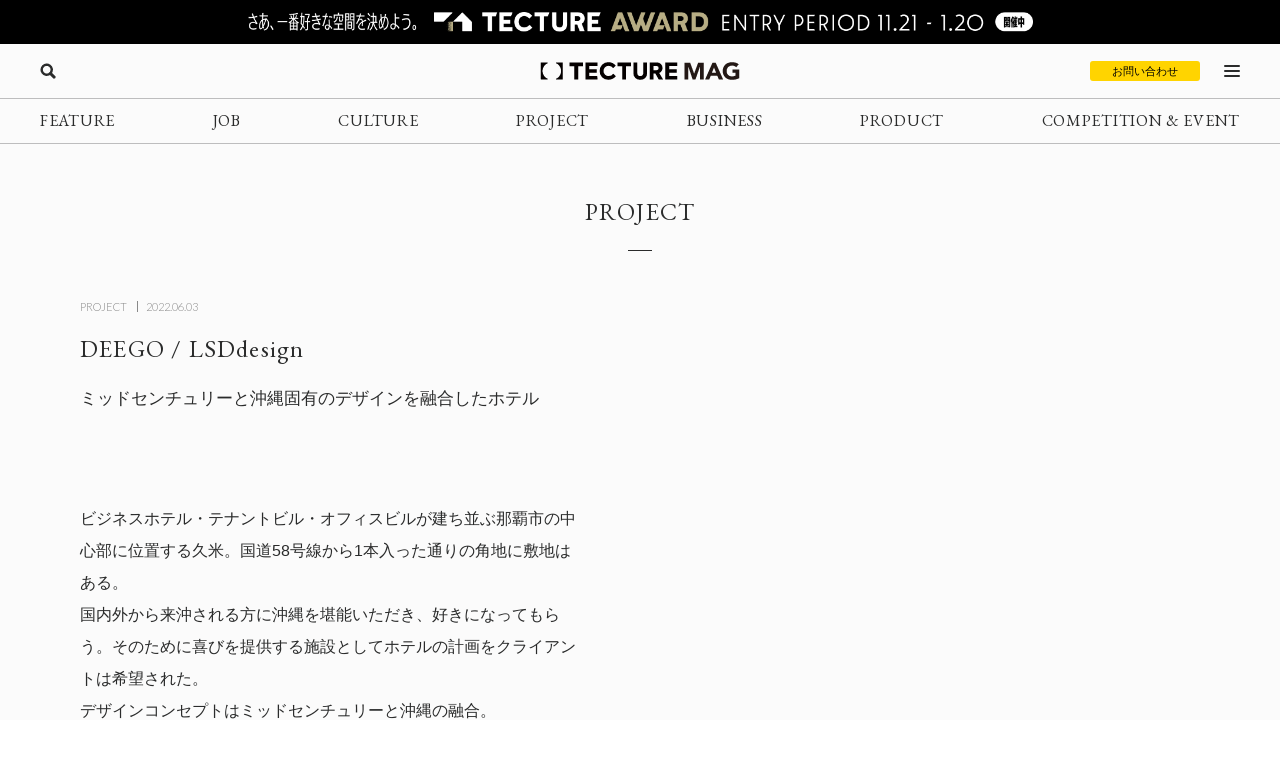

--- FILE ---
content_type: text/html; charset=UTF-8
request_url: https://mag.tecture.jp/project/20220603-deego/
body_size: 25269
content:

<!DOCTYPE html>
<html lang="ja">

<head>
    <meta charset="UTF-8">
    <meta http-equiv="X-UA-Compatible" content="IE=edge">
    <meta name="format-detection" content="telephone=no">
    <meta name="viewport" content="width=device-width, initial-scale=1.0">
    
    
    <!-- Favicon設定 -->
    <link rel="icon" type="image/x-icon" href="https://mag.tecture.jp/wpcms/wp-content/themes/tm_2020/assets/common/img/favicon.ico" />
    <link rel="apple-touch-icon" sizes="180x180" href="https://mag.tecture.jp/wpcms/wp-content/themes/tm_2020/assets/common/img/apple-touch-icon-180x180.png" />
    <link rel="apple-touch-icon" sizes="192x192" href="https://mag.tecture.jp/wpcms/wp-content/themes/tm_2020/assets/common/img/apple-touch-icon-192x192.png" />
    <link rel="manifest" href="https://mag.tecture.jp/wpcms/wp-content/themes/tm_2020/assets/common/img/site.webmanifest" />
    <!-- Favicon設定ここまで -->
    
    <!-- CSSの非同期読み込み -->
    <link rel="preload" href="https://mag.tecture.jp/wpcms/wp-content/themes/tm_2020/assets/common/css/reset.css?ver=1750659624" as="style" onload="this.onload=null;this.rel='stylesheet'">
<noscript><link rel="stylesheet" href="https://mag.tecture.jp/wpcms/wp-content/themes/tm_2020/assets/common/css/reset.css?ver=1750659624"></noscript>
<link rel="preload" href="https://mag.tecture.jp/wpcms/wp-content/themes/tm_2020/assets/common/css/wysiwyg.css?ver=1755051301" as="style" onload="this.onload=null;this.rel='stylesheet'">
<noscript><link rel="stylesheet" href="https://mag.tecture.jp/wpcms/wp-content/themes/tm_2020/assets/common/css/wysiwyg.css?ver=1755051301"></noscript>
<link rel="preload" href="https://mag.tecture.jp/wpcms/wp-content/themes/tm_2020/assets/common/css/cs.css?ver=1768376451" as="style" onload="this.onload=null;this.rel='stylesheet'">
<noscript><link rel="stylesheet" href="https://mag.tecture.jp/wpcms/wp-content/themes/tm_2020/assets/common/css/cs.css?ver=1768376451"></noscript>
<link rel="preload" href="https://mag.tecture.jp/wpcms/wp-content/themes/tm_2020/assets/common/css/style.css?ver=1765268478" as="style" onload="this.onload=null;this.rel='stylesheet'">
<noscript><link rel="stylesheet" href="https://mag.tecture.jp/wpcms/wp-content/themes/tm_2020/assets/common/css/style.css?ver=1765268478"></noscript>
<link rel="preload" href="https://mag.tecture.jp/wpcms/wp-content/themes/tm_2020/assets/common/js/slick/slick.css?ver=1617352796" as="style" onload="this.onload=null;this.rel='stylesheet'">
<noscript><link rel="stylesheet" href="https://mag.tecture.jp/wpcms/wp-content/themes/tm_2020/assets/common/js/slick/slick.css?ver=1617352796"></noscript>
    
    <!-- JavaScript最適化 -->
    <script src="https://cdnjs.cloudflare.com/ajax/libs/jquery/3.7.1/jquery.min.js" integrity="sha512-v2CJ7UaYy4JwqLDIrZUI/4hqeoQieOmAZNXBeQyjo21dadnwR+8ZaIJVT8EE2iyI61OV8e6M8PP2/4hpQINQ/g==" crossorigin="anonymous" referrerpolicy="no-referrer" defer></script>
    <script src="https://cdnjs.cloudflare.com/ajax/libs/jquery-cookie/1.4.1/jquery.cookie.min.js" integrity="sha512-3j3VU6WC5rPQB4Ld1jnLV7Kd5xr+cq9avvhwqzbH/taCRNURoeEpoPBK9pDyeukwSxwRPJ8fDgvYXd6SkaZ2TA==" crossorigin="anonymous" referrerpolicy="no-referrer" defer></script>
    <script type="text/javascript" src="https://mag.tecture.jp/wpcms/wp-content/themes/tm_2020/assets/common/js/slick/slick.min.js" defer></script>
    <script type="text/javascript" src="https://mag.tecture.jp/wpcms/wp-content/themes/tm_2020/assets/common/js/impression.js?ver=2024072371021" defer></script>
    <script type="text/javascript" src="https://mag.tecture.jp/wpcms/wp-content/themes/tm_2020/assets/common/js/script.js?ver=2025120982118" defer></script>
    <script type="text/javascript" src="https://mag.tecture.jp/wpcms/wp-content/themes/tm_2020/assets/common/js/viewport.js?ver=2025061882112" defer></script>
    <script>
        // site_fixed_dateをwindowオブジェクトに設定
        window.siteFixedDate = '20211119';
    </script>
    

 
    
    <!-- Google Tag Manager -->
    <script>(function(w,d,s,l,i){w[l]=w[l]||[];w[l].push({'gtm.start':
    new Date().getTime(),event:'gtm.js'});var f=d.getElementsByTagName(s)[0],
    j=d.createElement(s),dl=l!='dataLayer'?'&l='+l:'';j.async=true;j.src=
    'https://www.googletagmanager.com/gtm.js?id='+i+dl;f.parentNode.insertBefore(j,f);
    })(window,document,'script','dataLayer','GTM-KGR4X5B');</script>
    <!-- End Google Tag Manager -->

    <meta name='facebook-domain-verification' content='hscuyoh867riedc5cyodzumo3otzp4' />

    <!-- Meta Pixel Code -->
    <script>
        !function(f,b,e,v,n,t,s)
        {if(f.fbq)return;n=f.fbq=function(){n.callMethod?
        n.callMethod.apply(n,arguments):n.queue.push(arguments)};
        if(!f._fbq)f._fbq=n;n.push=n;n.loaded=!0;n.version='2.0';
        n.queue=[];t=b.createElement(e);t.async=!0;
        t.src=v;s=b.getElementsByTagName(e)[0];
        s.parentNode.insertBefore(t,s)}(window, document,'script',
        'https://connect.facebook.net/en_US/fbevents.js');
        fbq('init', '180300904283308');
        fbq('track', 'PageView');
    </script>
    <noscript><img height="1" width="1" style="display:none"
    src="https://www.facebook.com/tr?id=180300904283308&ev=PageView&noscript=1"
    /></noscript>
    <!-- End Meta Pixel Code -->


    
<!--META-->

            <meta name="description" content="LSDdesignが沖縄県に設計したホテル〈DEEGO〉。
ミッドセンチュリーと沖縄固有のデザインを融合したホテル。

設計：LSDdesign
担当：鹿島祐司
構造設計：濱川構造設計
電気設備：きらり電設
機械設備：沖縄パナソニック特機
施工：エクラホーム、LSDdesign 
撮影：井田佳明

所在地：沖縄県那覇市久米
用途：ホテル・ホステル
クライアント：法人
竣工：2020年
" />
        <meta property="og:description" content="LSDdesignが沖縄県に設計したホテル〈DEEGO〉。
ミッドセンチュリーと沖縄固有のデザインを融合したホテル。

設計：LSDdesign
担当：鹿島祐司
構造設計：濱川構造設計
電気設備：きらり電設
機械設備：沖縄パナソニック特機
施工：エクラホーム、LSDdesign 
撮影：井田佳明

所在地：沖縄県那覇市久米
用途：ホテル・ホステル
クライアント：法人
竣工：2020年
" />
    
<meta property="og:image" content="https://magazine-asset.tecture.jp/wpcms/wp-content/uploads/2022/03/12222712/Facade_011-1600x1067.jpg" />    	<style>img:is([sizes="auto" i], [sizes^="auto," i]) { contain-intrinsic-size: 3000px 1500px }</style>
	
		<!-- All in One SEO Pro 4.9.3 - aioseo.com -->
		<title>DEEGO / LSDdesign - TECTURE MAG（テクチャーマガジン） | 空間デザイン・建築メディア</title>
	<meta name="robots" content="max-image-preview:large" />
	<link rel="canonical" href="https://mag.tecture.jp/project/20220603-deego/" />
	<meta name="generator" content="All in One SEO Pro (AIOSEO) 4.9.3" />
		<meta property="og:locale" content="ja_JP" />
		<meta property="og:site_name" content="TECTURE MAG（テクチャーマガジン） |　空間デザイン・建築メディア - TECTURE MAG（テクチャーマガジン）は、建築・インテリアデザインに関わる設計者や建材・プロダクトメーカー各社のクリエイティブな活動を支えるウェブメディアです。" />
		<meta property="og:type" content="article" />
		<meta property="og:title" content="DEEGO / LSDdesign - TECTURE MAG（テクチャーマガジン） | 空間デザイン・建築メディア" />
		<meta property="og:url" content="https://mag.tecture.jp/project/20220603-deego/" />
		<meta property="og:image" content="https://magazine-asset.tecture.jp/wpcms/wp-content/uploads/2022/03/12222712/Facade_011-scaled.jpg" />
		<meta property="og:image:secure_url" content="https://magazine-asset.tecture.jp/wpcms/wp-content/uploads/2022/03/12222712/Facade_011-scaled.jpg" />
		<meta property="og:image:width" content="2560" />
		<meta property="og:image:height" content="1707" />
		<meta property="article:published_time" content="2022-06-02T23:05:24+00:00" />
		<meta property="article:modified_time" content="2024-08-27T02:52:23+00:00" />
		<meta property="article:publisher" content="https://www.facebook.com/tecture1/" />
		<meta name="twitter:card" content="summary_large_image" />
		<meta name="twitter:site" content="@tecture1" />
		<meta name="twitter:title" content="DEEGO / LSDdesign - TECTURE MAG（テクチャーマガジン） | 空間デザイン・建築メディア" />
		<meta name="twitter:image" content="https://magazine-asset.tecture.jp/wpcms/wp-content/uploads/2022/03/12222712/Facade_011-scaled.jpg" />
		<script type="application/ld+json" class="aioseo-schema">
			{"@context":"https:\/\/schema.org","@graph":[{"@type":"BreadcrumbList","@id":"https:\/\/mag.tecture.jp\/project\/20220603-deego\/#breadcrumblist","itemListElement":[{"@type":"ListItem","@id":"https:\/\/mag.tecture.jp#listItem","position":1,"name":"Home","item":"https:\/\/mag.tecture.jp","nextItem":{"@type":"ListItem","@id":"https:\/\/mag.tecture.jp\/project\/#listItem","name":"PROJECT"}},{"@type":"ListItem","@id":"https:\/\/mag.tecture.jp\/project\/#listItem","position":2,"name":"PROJECT","item":"https:\/\/mag.tecture.jp\/project\/","nextItem":{"@type":"ListItem","@id":"https:\/\/mag.tecture.jp\/tag\/rc%e9%80%a0\/#listItem","name":"RC\u9020"},"previousItem":{"@type":"ListItem","@id":"https:\/\/mag.tecture.jp#listItem","name":"Home"}},{"@type":"ListItem","@id":"https:\/\/mag.tecture.jp\/tag\/rc%e9%80%a0\/#listItem","position":3,"name":"RC\u9020","item":"https:\/\/mag.tecture.jp\/tag\/rc%e9%80%a0\/","nextItem":{"@type":"ListItem","@id":"https:\/\/mag.tecture.jp\/project\/20220603-deego\/#listItem","name":"DEEGO \/ LSDdesign"},"previousItem":{"@type":"ListItem","@id":"https:\/\/mag.tecture.jp\/project\/#listItem","name":"PROJECT"}},{"@type":"ListItem","@id":"https:\/\/mag.tecture.jp\/project\/20220603-deego\/#listItem","position":4,"name":"DEEGO \/ LSDdesign","previousItem":{"@type":"ListItem","@id":"https:\/\/mag.tecture.jp\/tag\/rc%e9%80%a0\/#listItem","name":"RC\u9020"}}]},{"@type":"Organization","@id":"https:\/\/mag.tecture.jp\/#organization","name":"tecture\u682a\u5f0f\u4f1a\u793e","description":"\u5efa\u7bc9\u30fb\u30a4\u30f3\u30c6\u30ea\u30a2\u306e\u8a2d\u8a08\u696d\u52d9\u306f\u3001\u591a\u5c90\u306b\u308f\u305f\u308a\u8907\u96d1\u3067\u3059\u3002\u73fe\u5728\u3082\u591a\u304f\u306e\u5834\u9762\u3067\u3001\u7d19\u5a92\u4f53\u304c\u4f7f\u308f\u308c\u7d9a\u3051\u3066\u3044\u307e\u3059\u3002TECTURE \u306f\u3001\u30c6\u30af\u30ce\u30ed\u30b8\u30fc\u306e\u529b\u3067\u696d\u52d9\u3092\u52b9\u7387\u5316\u3057\u3001\u8a2d\u8a08\u8005\u304c\u672c\u6765\u306e\u30af\u30ea\u30a8\u30a4\u30c6\u30a3\u30d3\u30c6\u30a3\u3068\u5c02\u9580\u6027\u3092\u767a\u63ee\u3067\u304d\u308b\u74b0\u5883\u3092\u3064\u304f\u308a\u307e\u3059\u3002","url":"https:\/\/mag.tecture.jp\/","sameAs":["https:\/\/www.facebook.com\/tecture1\/","https:\/\/x.com\/tecture1","https:\/\/www.instagram.com\/tecture_official\/","https:\/\/www.threads.com\/@tecture_official"]},{"@type":"WebPage","@id":"https:\/\/mag.tecture.jp\/project\/20220603-deego\/#webpage","url":"https:\/\/mag.tecture.jp\/project\/20220603-deego\/","name":"DEEGO \/ LSDdesign - TECTURE MAG\uff08\u30c6\u30af\u30c1\u30e3\u30fc\u30de\u30ac\u30b8\u30f3\uff09 | \u7a7a\u9593\u30c7\u30b6\u30a4\u30f3\u30fb\u5efa\u7bc9\u30e1\u30c7\u30a3\u30a2","inLanguage":"ja","isPartOf":{"@id":"https:\/\/mag.tecture.jp\/#website"},"breadcrumb":{"@id":"https:\/\/mag.tecture.jp\/project\/20220603-deego\/#breadcrumblist"},"image":{"@type":"ImageObject","url":"https:\/\/magazine-asset.tecture.jp\/wpcms\/wp-content\/uploads\/2022\/03\/12222712\/Facade_011-scaled.jpg","@id":"https:\/\/mag.tecture.jp\/project\/20220603-deego\/#mainImage","width":2560,"height":1707},"primaryImageOfPage":{"@id":"https:\/\/mag.tecture.jp\/project\/20220603-deego\/#mainImage"},"datePublished":"2022-06-03T08:05:24+09:00","dateModified":"2024-08-27T11:52:23+09:00"},{"@type":"WebSite","@id":"https:\/\/mag.tecture.jp\/#website","url":"https:\/\/mag.tecture.jp\/","name":"TECTURE MAG\uff08\u30c6\u30af\u30c1\u30e3\u30fc\u30de\u30ac\u30b8\u30f3\uff09 |\u3000\u7a7a\u9593\u30c7\u30b6\u30a4\u30f3\u30fb\u5efa\u7bc9\u30e1\u30c7\u30a3\u30a2","description":"TECTURE MAG\uff08\u30c6\u30af\u30c1\u30e3\u30fc\u30de\u30ac\u30b8\u30f3\uff09\u306f\u3001\u5efa\u7bc9\u30fb\u30a4\u30f3\u30c6\u30ea\u30a2\u30c7\u30b6\u30a4\u30f3\u306b\u95a2\u308f\u308b\u8a2d\u8a08\u8005\u3084\u5efa\u6750\u30fb\u30d7\u30ed\u30c0\u30af\u30c8\u30e1\u30fc\u30ab\u30fc\u5404\u793e\u306e\u30af\u30ea\u30a8\u30a4\u30c6\u30a3\u30d6\u306a\u6d3b\u52d5\u3092\u652f\u3048\u308b\u30a6\u30a7\u30d6\u30e1\u30c7\u30a3\u30a2\u3067\u3059\u3002","inLanguage":"ja","publisher":{"@id":"https:\/\/mag.tecture.jp\/#organization"}}]}
		</script>
		<!-- All in One SEO Pro -->

<link rel='stylesheet' id='wp-block-library-css' href='https://mag.tecture.jp/wpcms/wp-includes/css/dist/block-library/style.min.css?ver=6.8.3' type='text/css' media='all' />
<style id='classic-theme-styles-inline-css' type='text/css'>
/*! This file is auto-generated */
.wp-block-button__link{color:#fff;background-color:#32373c;border-radius:9999px;box-shadow:none;text-decoration:none;padding:calc(.667em + 2px) calc(1.333em + 2px);font-size:1.125em}.wp-block-file__button{background:#32373c;color:#fff;text-decoration:none}
</style>
<link rel='stylesheet' id='aioseo/css/src/vue/standalone/blocks/table-of-contents/global.scss-css' href='https://mag.tecture.jp/wpcms/wp-content/plugins/all-in-one-seo-pack-pro/dist/Pro/assets/css/table-of-contents/global.e90f6d47.css?ver=4.9.3' type='text/css' media='all' />
<link rel='stylesheet' id='aioseo/css/src/vue/standalone/blocks/pro/recipe/global.scss-css' href='https://mag.tecture.jp/wpcms/wp-content/plugins/all-in-one-seo-pack-pro/dist/Pro/assets/css/recipe/global.67a3275f.css?ver=4.9.3' type='text/css' media='all' />
<link rel='stylesheet' id='aioseo/css/src/vue/standalone/blocks/pro/product/global.scss-css' href='https://mag.tecture.jp/wpcms/wp-content/plugins/all-in-one-seo-pack-pro/dist/Pro/assets/css/product/global.61066cfb.css?ver=4.9.3' type='text/css' media='all' />
<style id='global-styles-inline-css' type='text/css'>
:root{--wp--preset--aspect-ratio--square: 1;--wp--preset--aspect-ratio--4-3: 4/3;--wp--preset--aspect-ratio--3-4: 3/4;--wp--preset--aspect-ratio--3-2: 3/2;--wp--preset--aspect-ratio--2-3: 2/3;--wp--preset--aspect-ratio--16-9: 16/9;--wp--preset--aspect-ratio--9-16: 9/16;--wp--preset--color--black: #000000;--wp--preset--color--cyan-bluish-gray: #abb8c3;--wp--preset--color--white: #ffffff;--wp--preset--color--pale-pink: #f78da7;--wp--preset--color--vivid-red: #cf2e2e;--wp--preset--color--luminous-vivid-orange: #ff6900;--wp--preset--color--luminous-vivid-amber: #fcb900;--wp--preset--color--light-green-cyan: #7bdcb5;--wp--preset--color--vivid-green-cyan: #00d084;--wp--preset--color--pale-cyan-blue: #8ed1fc;--wp--preset--color--vivid-cyan-blue: #0693e3;--wp--preset--color--vivid-purple: #9b51e0;--wp--preset--gradient--vivid-cyan-blue-to-vivid-purple: linear-gradient(135deg,rgba(6,147,227,1) 0%,rgb(155,81,224) 100%);--wp--preset--gradient--light-green-cyan-to-vivid-green-cyan: linear-gradient(135deg,rgb(122,220,180) 0%,rgb(0,208,130) 100%);--wp--preset--gradient--luminous-vivid-amber-to-luminous-vivid-orange: linear-gradient(135deg,rgba(252,185,0,1) 0%,rgba(255,105,0,1) 100%);--wp--preset--gradient--luminous-vivid-orange-to-vivid-red: linear-gradient(135deg,rgba(255,105,0,1) 0%,rgb(207,46,46) 100%);--wp--preset--gradient--very-light-gray-to-cyan-bluish-gray: linear-gradient(135deg,rgb(238,238,238) 0%,rgb(169,184,195) 100%);--wp--preset--gradient--cool-to-warm-spectrum: linear-gradient(135deg,rgb(74,234,220) 0%,rgb(151,120,209) 20%,rgb(207,42,186) 40%,rgb(238,44,130) 60%,rgb(251,105,98) 80%,rgb(254,248,76) 100%);--wp--preset--gradient--blush-light-purple: linear-gradient(135deg,rgb(255,206,236) 0%,rgb(152,150,240) 100%);--wp--preset--gradient--blush-bordeaux: linear-gradient(135deg,rgb(254,205,165) 0%,rgb(254,45,45) 50%,rgb(107,0,62) 100%);--wp--preset--gradient--luminous-dusk: linear-gradient(135deg,rgb(255,203,112) 0%,rgb(199,81,192) 50%,rgb(65,88,208) 100%);--wp--preset--gradient--pale-ocean: linear-gradient(135deg,rgb(255,245,203) 0%,rgb(182,227,212) 50%,rgb(51,167,181) 100%);--wp--preset--gradient--electric-grass: linear-gradient(135deg,rgb(202,248,128) 0%,rgb(113,206,126) 100%);--wp--preset--gradient--midnight: linear-gradient(135deg,rgb(2,3,129) 0%,rgb(40,116,252) 100%);--wp--preset--font-size--small: 13px;--wp--preset--font-size--medium: 20px;--wp--preset--font-size--large: 36px;--wp--preset--font-size--x-large: 42px;--wp--preset--spacing--20: 0.44rem;--wp--preset--spacing--30: 0.67rem;--wp--preset--spacing--40: 1rem;--wp--preset--spacing--50: 1.5rem;--wp--preset--spacing--60: 2.25rem;--wp--preset--spacing--70: 3.38rem;--wp--preset--spacing--80: 5.06rem;--wp--preset--shadow--natural: 6px 6px 9px rgba(0, 0, 0, 0.2);--wp--preset--shadow--deep: 12px 12px 50px rgba(0, 0, 0, 0.4);--wp--preset--shadow--sharp: 6px 6px 0px rgba(0, 0, 0, 0.2);--wp--preset--shadow--outlined: 6px 6px 0px -3px rgba(255, 255, 255, 1), 6px 6px rgba(0, 0, 0, 1);--wp--preset--shadow--crisp: 6px 6px 0px rgba(0, 0, 0, 1);}:where(.is-layout-flex){gap: 0.5em;}:where(.is-layout-grid){gap: 0.5em;}body .is-layout-flex{display: flex;}.is-layout-flex{flex-wrap: wrap;align-items: center;}.is-layout-flex > :is(*, div){margin: 0;}body .is-layout-grid{display: grid;}.is-layout-grid > :is(*, div){margin: 0;}:where(.wp-block-columns.is-layout-flex){gap: 2em;}:where(.wp-block-columns.is-layout-grid){gap: 2em;}:where(.wp-block-post-template.is-layout-flex){gap: 1.25em;}:where(.wp-block-post-template.is-layout-grid){gap: 1.25em;}.has-black-color{color: var(--wp--preset--color--black) !important;}.has-cyan-bluish-gray-color{color: var(--wp--preset--color--cyan-bluish-gray) !important;}.has-white-color{color: var(--wp--preset--color--white) !important;}.has-pale-pink-color{color: var(--wp--preset--color--pale-pink) !important;}.has-vivid-red-color{color: var(--wp--preset--color--vivid-red) !important;}.has-luminous-vivid-orange-color{color: var(--wp--preset--color--luminous-vivid-orange) !important;}.has-luminous-vivid-amber-color{color: var(--wp--preset--color--luminous-vivid-amber) !important;}.has-light-green-cyan-color{color: var(--wp--preset--color--light-green-cyan) !important;}.has-vivid-green-cyan-color{color: var(--wp--preset--color--vivid-green-cyan) !important;}.has-pale-cyan-blue-color{color: var(--wp--preset--color--pale-cyan-blue) !important;}.has-vivid-cyan-blue-color{color: var(--wp--preset--color--vivid-cyan-blue) !important;}.has-vivid-purple-color{color: var(--wp--preset--color--vivid-purple) !important;}.has-black-background-color{background-color: var(--wp--preset--color--black) !important;}.has-cyan-bluish-gray-background-color{background-color: var(--wp--preset--color--cyan-bluish-gray) !important;}.has-white-background-color{background-color: var(--wp--preset--color--white) !important;}.has-pale-pink-background-color{background-color: var(--wp--preset--color--pale-pink) !important;}.has-vivid-red-background-color{background-color: var(--wp--preset--color--vivid-red) !important;}.has-luminous-vivid-orange-background-color{background-color: var(--wp--preset--color--luminous-vivid-orange) !important;}.has-luminous-vivid-amber-background-color{background-color: var(--wp--preset--color--luminous-vivid-amber) !important;}.has-light-green-cyan-background-color{background-color: var(--wp--preset--color--light-green-cyan) !important;}.has-vivid-green-cyan-background-color{background-color: var(--wp--preset--color--vivid-green-cyan) !important;}.has-pale-cyan-blue-background-color{background-color: var(--wp--preset--color--pale-cyan-blue) !important;}.has-vivid-cyan-blue-background-color{background-color: var(--wp--preset--color--vivid-cyan-blue) !important;}.has-vivid-purple-background-color{background-color: var(--wp--preset--color--vivid-purple) !important;}.has-black-border-color{border-color: var(--wp--preset--color--black) !important;}.has-cyan-bluish-gray-border-color{border-color: var(--wp--preset--color--cyan-bluish-gray) !important;}.has-white-border-color{border-color: var(--wp--preset--color--white) !important;}.has-pale-pink-border-color{border-color: var(--wp--preset--color--pale-pink) !important;}.has-vivid-red-border-color{border-color: var(--wp--preset--color--vivid-red) !important;}.has-luminous-vivid-orange-border-color{border-color: var(--wp--preset--color--luminous-vivid-orange) !important;}.has-luminous-vivid-amber-border-color{border-color: var(--wp--preset--color--luminous-vivid-amber) !important;}.has-light-green-cyan-border-color{border-color: var(--wp--preset--color--light-green-cyan) !important;}.has-vivid-green-cyan-border-color{border-color: var(--wp--preset--color--vivid-green-cyan) !important;}.has-pale-cyan-blue-border-color{border-color: var(--wp--preset--color--pale-cyan-blue) !important;}.has-vivid-cyan-blue-border-color{border-color: var(--wp--preset--color--vivid-cyan-blue) !important;}.has-vivid-purple-border-color{border-color: var(--wp--preset--color--vivid-purple) !important;}.has-vivid-cyan-blue-to-vivid-purple-gradient-background{background: var(--wp--preset--gradient--vivid-cyan-blue-to-vivid-purple) !important;}.has-light-green-cyan-to-vivid-green-cyan-gradient-background{background: var(--wp--preset--gradient--light-green-cyan-to-vivid-green-cyan) !important;}.has-luminous-vivid-amber-to-luminous-vivid-orange-gradient-background{background: var(--wp--preset--gradient--luminous-vivid-amber-to-luminous-vivid-orange) !important;}.has-luminous-vivid-orange-to-vivid-red-gradient-background{background: var(--wp--preset--gradient--luminous-vivid-orange-to-vivid-red) !important;}.has-very-light-gray-to-cyan-bluish-gray-gradient-background{background: var(--wp--preset--gradient--very-light-gray-to-cyan-bluish-gray) !important;}.has-cool-to-warm-spectrum-gradient-background{background: var(--wp--preset--gradient--cool-to-warm-spectrum) !important;}.has-blush-light-purple-gradient-background{background: var(--wp--preset--gradient--blush-light-purple) !important;}.has-blush-bordeaux-gradient-background{background: var(--wp--preset--gradient--blush-bordeaux) !important;}.has-luminous-dusk-gradient-background{background: var(--wp--preset--gradient--luminous-dusk) !important;}.has-pale-ocean-gradient-background{background: var(--wp--preset--gradient--pale-ocean) !important;}.has-electric-grass-gradient-background{background: var(--wp--preset--gradient--electric-grass) !important;}.has-midnight-gradient-background{background: var(--wp--preset--gradient--midnight) !important;}.has-small-font-size{font-size: var(--wp--preset--font-size--small) !important;}.has-medium-font-size{font-size: var(--wp--preset--font-size--medium) !important;}.has-large-font-size{font-size: var(--wp--preset--font-size--large) !important;}.has-x-large-font-size{font-size: var(--wp--preset--font-size--x-large) !important;}
:where(.wp-block-post-template.is-layout-flex){gap: 1.25em;}:where(.wp-block-post-template.is-layout-grid){gap: 1.25em;}
:where(.wp-block-columns.is-layout-flex){gap: 2em;}:where(.wp-block-columns.is-layout-grid){gap: 2em;}
:root :where(.wp-block-pullquote){font-size: 1.5em;line-height: 1.6;}
</style>
<link rel="https://api.w.org/" href="https://mag.tecture.jp/wp-json/" /><link rel="alternate" title="JSON" type="application/json" href="https://mag.tecture.jp/wp-json/wp/v2/project/53703" /><link rel='shortlink' href='https://mag.tecture.jp/?p=53703' />
<link rel="alternate" title="oEmbed (JSON)" type="application/json+oembed" href="https://mag.tecture.jp/wp-json/oembed/1.0/embed?url=https%3A%2F%2Fmag.tecture.jp%2Fproject%2F20220603-deego%2F" />
<link rel="alternate" title="oEmbed (XML)" type="text/xml+oembed" href="https://mag.tecture.jp/wp-json/oembed/1.0/embed?url=https%3A%2F%2Fmag.tecture.jp%2Fproject%2F20220603-deego%2F&#038;format=xml" />
</head>

<body data-rsssl=1 class="wp-singular project-template-default single single-project postid-53703 wp-theme-tm_2020">
    <!-- Google Tag Manager (noscript) -->
    <noscript><iframe src="https://www.googletagmanager.com/ns.html?id=GTM-KGR4X5B"
    height="0" width="0" style="display:none;visibility:hidden"></iframe></noscript>
    <!-- End Google Tag Manager (noscript) -->

    <div id="wrap">

          
        
<div class="modal_wrap modal_megamenu_wrap">
    <div class="modal_inner">
        <div class="block block_top_left">
            <div class="category">
                <div class="ttl cs_ff_en2">CATEGORY</div>
                <nav class="menu-megamenu1-container cs_ff_en1">
                    <ul class="menu-gnav menu"><li id="menu-item-479" class="menu-item menu-item-type-post_type_archive menu-item-object-feature menu-item-479"><a href="https://mag.tecture.jp/feature/">FEATURE</a></li>
<li id="menu-item-19820" class="menu-item menu-item-type-post_type_archive menu-item-object-job menu-item-19820"><a href="https://mag.tecture.jp/job/">JOB</a></li>
<li id="menu-item-948" class="menu-item menu-item-type-post_type_archive menu-item-object-culture menu-item-948"><a href="https://mag.tecture.jp/culture/">CULTURE</a></li>
<li id="menu-item-554" class="menu-item menu-item-type-post_type_archive menu-item-object-project menu-item-554"><a href="https://mag.tecture.jp/project/">PROJECT</a></li>
<li id="menu-item-555" class="menu-item menu-item-type-post_type_archive menu-item-object-business menu-item-555"><a href="https://mag.tecture.jp/business/">BUSINESS</a></li>
<li id="menu-item-556" class="menu-item menu-item-type-post_type_archive menu-item-object-product menu-item-556"><a href="https://mag.tecture.jp/product/">PRODUCT</a></li>
<li id="menu-item-557" class="menu-item menu-item-type-post_type_archive menu-item-object-event menu-item-557"><a href="https://mag.tecture.jp/event/">COMPETITION &#038; EVENT</a></li>
</ul>                </nav>
            </div>

            <div class="othercontents1">
                <div class="ttl cs_ff_en2">CONTENTS</div>
                <nav class="menu-megamenu2-container cs_ff_en1">
                <ul class="menu-megamenu2 menu"><li id="menu-item-618" class="menu-item menu-item-type-post_type menu-item-object-page menu-item-618"><a href="https://mag.tecture.jp/about/">ABOUT</a></li>
<li id="menu-item-1617" class="menu-item menu-item-type-post_type menu-item-object-page menu-item-1617"><a href="https://mag.tecture.jp/contact/">CONTACT</a></li>
</ul>                </nav>
            </div>
        </div>
        <div class="block block_top_right">
            <div class="othercontents1">
                <div class="ttl cs_ff_en2">OTHER SERVICE</div>
                <nav class="menu-megamenu2-container cs_ff_en1">
                    <a class="on-megamenu" style="width:160px;" href="https://www.tecture.jp/?utm_campaign=on-megamenu&utm_source=mag&utm_medium=Referral" target="_blank">
                        <svg viewBox="0 0 131 16" xmlns="http://www.w3.org/2000/svg" fill="#000">
<path d="M32.1043 15.7291V3.6032H27.4829V0.271484H40.3656V3.6032H35.7851V15.7291H32.1043Z" />
<path d="M54.1888 15.7291H42.8194V0.271484H54.1888V3.48698H46.4593V6.35381H53.6163V9.56931H46.4593V12.5136H54.1479V15.7291H54.1888Z" />
<path d="M64.6994 15.9613C62.3274 15.9613 60.3234 15.2252 58.7284 13.753C57.1334 12.2809 56.3155 10.3826 56.3155 8.05811C56.3155 5.73366 57.1334 3.79661 58.7693 2.28571C60.4052 0.774818 62.4092 0 64.7403 0C66.1717 0 67.5213 0.271186 68.7483 0.8523C69.9752 1.43341 70.9976 2.16949 71.7337 3.13801L69.3617 5.42373C68.1348 4.02906 66.6625 3.29298 64.9448 3.29298C63.5952 3.29298 62.4501 3.75787 61.5094 4.64891C60.5688 5.53995 60.078 6.66344 60.078 8.01937C60.078 9.33656 60.5279 10.46 61.4685 11.3123C62.4092 12.2034 63.5543 12.6295 64.9039 12.6295C66.6625 12.6295 68.1757 11.9322 69.4435 10.4988L71.8973 12.6683C71.1203 13.6755 70.0979 14.4504 68.83 15.0315C67.5622 15.6513 66.1717 15.9613 64.6994 15.9613Z" />
<path d="M78.0319 15.7291V3.6032H73.4105V0.271484H86.2932V3.6032H81.7127V15.7291H78.0319Z" />
<path d="M95.2906 16.0003C93.4502 16.0003 91.8961 15.4967 90.6283 14.4894C89.3605 13.4821 88.747 11.9712 88.747 9.91797V0.271484H92.4278V9.76301C92.4278 10.6928 92.6731 11.4289 93.2048 11.9325C93.6956 12.4361 94.4317 12.6686 95.3315 12.6686C96.1903 12.6686 96.8856 12.4361 97.4172 11.9325C97.9489 11.4289 98.1943 10.7315 98.1943 9.80175V0.271484H101.875V9.91797C101.875 11.9325 101.262 13.4434 100.035 14.4894C98.7259 15.4967 97.1718 16.0003 95.2906 16.0003Z" />
<path d="M117.171 15.7291H112.917L109.727 10.3441H107.969V15.7291H104.329V0.271484H110.832C112.713 0.271484 114.144 0.736375 115.126 1.7049C116.107 2.63468 116.598 3.83565 116.598 5.26906C116.598 6.31507 116.312 7.20611 115.78 8.01967C115.248 8.83323 114.471 9.45308 113.449 9.84049L117.171 15.7291ZM110.791 3.44824H107.969V7.28359H110.545C111.281 7.28359 111.854 7.08989 112.222 6.74122C112.631 6.39255 112.795 5.92766 112.795 5.34655C112.795 4.80417 112.631 4.33928 112.263 3.99061C111.895 3.64194 111.404 3.44824 110.791 3.44824Z" />
<path d="M130.667 15.7291H119.297V0.271484H130.667V3.48698H122.937V6.35381H130.094V9.56931H122.937V12.5136H130.626V15.7291H130.667Z" />
<path d="M1.63589 7.98093C1.63589 5.19158 3.63985 1.85986 6.33907 1.08504C6.46176 1.0463 6.54356 0.968821 6.54356 0.891339V0.50393C6.54356 0.387707 6.42087 0.271484 6.29817 0.271484H0.245383C0.122692 0.271484 0 0.387707 0 0.50393V15.4967C0 15.6129 0.122692 15.7291 0.245383 15.7291H6.29817C6.42087 15.7291 6.54356 15.6129 6.54356 15.4967V15.1093C6.54356 14.993 6.46176 14.9156 6.37997 14.8768C3.63985 14.1407 1.63589 10.809 1.63589 7.98093Z" />
<path d="M19.4262 7.98093C19.4262 10.809 17.4222 14.102 14.723 14.8768C14.6412 14.9156 14.5594 14.993 14.5594 15.1093V15.4967C14.5594 15.6129 14.6821 15.7291 14.8048 15.7291H20.8576C20.9803 15.7291 21.103 15.6129 21.103 15.4967V0.50393C21.103 0.387707 20.9803 0.271484 20.8576 0.271484H14.7639C14.6412 0.271484 14.5185 0.387707 14.5185 0.50393V0.891339C14.5185 1.00756 14.6003 1.08504 14.6821 1.12378C17.4222 1.85986 19.4262 5.19158 19.4262 7.98093Z" />
</svg>
                    </a>
                </nav>
            </div>
            <div class="followus">
                <div class="ttl cs_ff_en2">FOLLOW US</div>
                <nav class="menu-snsnav-container">
                <ul class="menu-sns menu"><li id="menu-item-1042" class="yt menu-item menu-item-type-custom menu-item-object-custom menu-item-1042"><a target="_blank" href="https://www.youtube.com/channel/UCIogLuLLvO7cTbqb34N1AVg/">YouTube</a></li>
<li id="menu-item-24" class="in menu-item menu-item-type-custom menu-item-object-custom menu-item-24"><a target="_blank" href="https://www.instagram.com/tecture_official/">Instagram</a></li>
<li id="menu-item-25" class="tw menu-item menu-item-type-custom menu-item-object-custom menu-item-25"><a target="_blank" href="https://twitter.com/tecture1">Twitter</a></li>
<li id="menu-item-26" class="fb menu-item menu-item-type-custom menu-item-object-custom menu-item-26"><a target="_blank" href="https://www.facebook.com/tecture1/">Facebook</a></li>
<li id="menu-item-23545" class="pi menu-item menu-item-type-custom menu-item-object-custom menu-item-23545"><a target="_blank" href="https://www.pinterest.jp/tecture_official/">Pinterest</a></li>
</ul>                </nav>
            </div>
        </div>
        <div class="block block_bottom">
            <div class="populartags cs_none_sp">
                <div class="ttl cs_ff_en2">POPULAR TAGS</div>
                <ul class="list">
                <li><a href="https://mag.tecture.jp/tag/%e6%9d%b1%e4%ba%ac/">東京</a></li><li><a href="https://mag.tecture.jp/tag/%e3%83%aa%e3%83%8e%e3%83%99%e3%83%bc%e3%82%b7%e3%83%a7%e3%83%b3/">リノベーション</a></li><li><a href="https://mag.tecture.jp/tag/renovation/">Renovation</a></li><li><a href="https://mag.tecture.jp/tag/global-project/">海外建築</a></li><li><a href="https://mag.tecture.jp/tag/tokyo/">Tokyo</a></li><li><a href="https://mag.tecture.jp/tag/wood/">Wood</a></li><li><a href="https://mag.tecture.jp/tag/%e6%9c%a8%e9%80%a0/">木造</a></li><li><a href="https://mag.tecture.jp/tag/youtube/">YouTube</a></li><li><a href="https://mag.tecture.jp/tag/%e5%8b%95%e7%94%bb/">動画</a></li><li><a href="https://mag.tecture.jp/tag/%e5%b1%95%e8%a6%a7%e4%bc%9a/">展覧会</a></li><li><a href="https://mag.tecture.jp/tag/global-architecture/">海外</a></li><li><a href="https://mag.tecture.jp/tag/art/">Art</a></li><li><a href="https://mag.tecture.jp/tag/%e6%88%b8%e5%bb%ba%e4%bd%8f%e5%ae%85/">戸建住宅</a></li><li><a href="https://mag.tecture.jp/tag/design/">Design</a></li><li><a href="https://mag.tecture.jp/tag/%e3%82%b5%e3%82%b9%e3%83%86%e3%83%8a%e3%83%96%e3%83%ab/">サステナブル</a></li><li><a href="https://mag.tecture.jp/tag/%e8%87%aa%e7%84%b6/">自然</a></li><li><a href="https://mag.tecture.jp/tag/%e6%b5%b7%e5%a4%96/">海外</a></li><li><a href="https://mag.tecture.jp/tag/residential/">Residential</a></li><li><a href="https://mag.tecture.jp/tag/job/">Job</a></li><li><a href="https://mag.tecture.jp/tag/%e6%8e%a1%e7%94%a8/">採用</a></li><li><a href="https://mag.tecture.jp/tag/recruit/">Recruit</a></li><li><a href="https://mag.tecture.jp/tag/%e9%96%8b%e6%a5%ad/">開業</a></li><li><a href="https://mag.tecture.jp/tag/%e4%b8%ad%e5%9b%bd/">中国</a></li><li><a href="https://mag.tecture.jp/tag/hotel/">Hotel</a></li><li><a href="https://mag.tecture.jp/tag/rc%e9%80%a0/">RC造</a></li><li><a href="https://mag.tecture.jp/tag/%e3%83%9b%e3%83%86%e3%83%ab/">ホテル</a></li><li><a href="https://mag.tecture.jp/tag/cafe/">Cafe</a></li><li><a href="https://mag.tecture.jp/tag/%e5%ae%b6%e5%85%b7/">家具</a></li><li><a href="https://mag.tecture.jp/tag/%e5%a4%a7%e9%98%aa/">大阪</a></li><li><a href="https://mag.tecture.jp/tag/%e3%82%ab%e3%83%95%e3%82%a7/">カフェ</a></li>                </ul>
                <a class="btn_more cs_ff_en1 cs_e_op" href="https://mag.tecture.jp/tags/">VIEW ALL TAGS</a>
            </div>
            <div class="othercontents2">
                <nav class="menu-megamenu3-container">
                <ul class="menu-contact menu"><li id="menu-item-96322" class="menu-item menu-item-type-custom menu-item-object-custom menu-item-96322"><a target="_blank" href="https://share.hsforms.com/1yzON90zMShuhbK2yEx5wDQce6bs">広告掲載について</a></li>
<li id="menu-item-96321" class="menu-item menu-item-type-custom menu-item-object-custom menu-item-96321"><a target="_blank" href="https://share.hsforms.com/1jClkpNtRQai5SdSeVWPc_Qce6bs">事例掲載について</a></li>
<li id="menu-item-96320" class="menu-item menu-item-type-custom menu-item-object-custom menu-item-96320"><a target="_blank" href="https://share.hsforms.com/1C-ly-dIHSHaK9hvW-2mcEAce6bs">求人掲載について</a></li>
<li id="menu-item-96324" class="menu-item menu-item-type-custom menu-item-object-custom menu-item-96324"><a target="_blank" href="https://share.hsforms.com/1OOH9zDfhTwGn651-lLCv_wce6bs">取材依頼について</a></li>
</ul>                </nav>
            </div>
            <div class="copyright cs_ff_en1">&copy;tecture.inc. All Right Reserved.</div>
        </div>
    </div>
</div>
        
<div class="modal_wrap modal_search_sp_wrap">
    <div class="modal_inner">
        <div class="block">
            <div class="search">
                <form method="get" id="searchform" action="https://mag.tecture.jp">
                    <input type="hidden" name="post_type[]" value="feature">
                    <input type="hidden" name="post_type[]" value="culture">
                    <input type="hidden" name="post_type[]" value="project">
                    <input type="hidden" name="post_type[]" value="business">
                    <input type="hidden" name="post_type[]" value="product">
                    <input type="hidden" name="post_type[]" value="event">
                    <input type="hidden" name="post_type[]" value="job">
                    <input class="keyword" type="text" name="s" value="" placeholder="SEARCH">
                    <input class="btn_submit cs_e_op" type="submit" value="">
                </form>
            </div>
            <div class="populartags">
                <div class="ttl cs_ff_en2">POPULAR TAGS</div>
                <ul class="list">
                    <li><a href="https://mag.tecture.jp/tag/%e6%9d%b1%e4%ba%ac/">東京</a></li><li><a href="https://mag.tecture.jp/tag/%e3%83%aa%e3%83%8e%e3%83%99%e3%83%bc%e3%82%b7%e3%83%a7%e3%83%b3/">リノベーション</a></li><li><a href="https://mag.tecture.jp/tag/renovation/">Renovation</a></li><li><a href="https://mag.tecture.jp/tag/global-project/">海外建築</a></li><li><a href="https://mag.tecture.jp/tag/tokyo/">Tokyo</a></li><li><a href="https://mag.tecture.jp/tag/wood/">Wood</a></li><li><a href="https://mag.tecture.jp/tag/%e6%9c%a8%e9%80%a0/">木造</a></li><li><a href="https://mag.tecture.jp/tag/youtube/">YouTube</a></li><li><a href="https://mag.tecture.jp/tag/%e5%8b%95%e7%94%bb/">動画</a></li><li><a href="https://mag.tecture.jp/tag/%e5%b1%95%e8%a6%a7%e4%bc%9a/">展覧会</a></li><li><a href="https://mag.tecture.jp/tag/global-architecture/">海外</a></li><li><a href="https://mag.tecture.jp/tag/art/">Art</a></li><li><a href="https://mag.tecture.jp/tag/%e6%88%b8%e5%bb%ba%e4%bd%8f%e5%ae%85/">戸建住宅</a></li><li><a href="https://mag.tecture.jp/tag/design/">Design</a></li><li><a href="https://mag.tecture.jp/tag/%e3%82%b5%e3%82%b9%e3%83%86%e3%83%8a%e3%83%96%e3%83%ab/">サステナブル</a></li><li><a href="https://mag.tecture.jp/tag/%e8%87%aa%e7%84%b6/">自然</a></li><li><a href="https://mag.tecture.jp/tag/%e6%b5%b7%e5%a4%96/">海外</a></li><li><a href="https://mag.tecture.jp/tag/residential/">Residential</a></li><li><a href="https://mag.tecture.jp/tag/job/">Job</a></li><li><a href="https://mag.tecture.jp/tag/%e6%8e%a1%e7%94%a8/">採用</a></li><li><a href="https://mag.tecture.jp/tag/recruit/">Recruit</a></li><li><a href="https://mag.tecture.jp/tag/%e9%96%8b%e6%a5%ad/">開業</a></li><li><a href="https://mag.tecture.jp/tag/%e4%b8%ad%e5%9b%bd/">中国</a></li><li><a href="https://mag.tecture.jp/tag/hotel/">Hotel</a></li><li><a href="https://mag.tecture.jp/tag/rc%e9%80%a0/">RC造</a></li><li><a href="https://mag.tecture.jp/tag/%e3%83%9b%e3%83%86%e3%83%ab/">ホテル</a></li><li><a href="https://mag.tecture.jp/tag/cafe/">Cafe</a></li><li><a href="https://mag.tecture.jp/tag/%e5%ae%b6%e5%85%b7/">家具</a></li><li><a href="https://mag.tecture.jp/tag/%e5%a4%a7%e9%98%aa/">大阪</a></li><li><a href="https://mag.tecture.jp/tag/%e3%82%ab%e3%83%95%e3%82%a7/">カフェ</a></li>                </ul>
                <a class="btn_more cs_ff_en1 cs_e_op" href="https://mag.tecture.jp/tags/">VIEW ALL TAGS</a>
            </div>
        </div>
    </div>
</div>
        
        <header>
            <div class="marquee">
                <div class="marquee_inner">
                    <a href="https://award.tecture.jp/" target="_blank" aria-label="TECTURE AWARD 2025へのリンク"></a>
                </div>
            </div>

            <div class="block_top">
                <div class="header_inner">
                    <div class="site_ttl">
  <a class="cs_e_op" href="https://mag.tecture.jp">
    <img class="cs_img_full" src="https://mag.tecture.jp/wpcms/wp-content/themes/tm_2020/assets/common/img/logo/tm_1.svg"
      alt="TECTURE MAG">
  </a>
</div>
                    <a class="btn_contact" href="https://mag.tecture.jp/contact/"><span>お問い合わせ</span></a>
                    <button type="button" class="btn_toggle_search cs_e_op" aria-label="検索を開く">
                        <div><span><span></span></span></div>
                    </button>
                    <button type="button" class="btn_toggle_megamenu cs_e_op" aria-label="メニューを開く">
                        <div><span><span></span></span></div>
                    </button>
                    
<div class="modal_search_pc_wrap">
    <div class="modal_inner">
        <div class="search">
            <form method="get" id="searchform" action="https://mag.tecture.jp">
                <input type="hidden" name="post_type[]" value="feature">
                <input type="hidden" name="post_type[]" value="culture">
                <input type="hidden" name="post_type[]" value="project">
                <input type="hidden" name="post_type[]" value="business">
                <input type="hidden" name="post_type[]" value="product">
                <input type="hidden" name="post_type[]" value="event">
                <input type="hidden" name="post_type[]" value="job">
                <input class="keyword" type="text" name="s" value="" placeholder="SEARCH">
                <input class="btn_submit cs_e_op" type="submit" value="">
            </form>
        </div>
    </div>
</div>
                </div>
            </div>
            <div class="block_bottom">
                <div class="header_inner">
                    <nav class="menu-gnav1-container cs_none_sp">   
    <ul class="menu-gnav-1 menu cs_ff_en1"><li class="menu-item menu-item-type-post_type_archive menu-item-object-feature menu-item-479"><a href="https://mag.tecture.jp/feature/">FEATURE</a></li>
<li class="menu-item menu-item-type-post_type_archive menu-item-object-job menu-item-19820"><a href="https://mag.tecture.jp/job/">JOB</a></li>
<li class="menu-item menu-item-type-post_type_archive menu-item-object-culture menu-item-948"><a href="https://mag.tecture.jp/culture/">CULTURE</a></li>
<li class="menu-item menu-item-type-post_type_archive menu-item-object-project menu-item-554"><a href="https://mag.tecture.jp/project/">PROJECT</a></li>
<li class="menu-item menu-item-type-post_type_archive menu-item-object-business menu-item-555"><a href="https://mag.tecture.jp/business/">BUSINESS</a></li>
<li class="menu-item menu-item-type-post_type_archive menu-item-object-product menu-item-556"><a href="https://mag.tecture.jp/product/">PRODUCT</a></li>
<li class="menu-item menu-item-type-post_type_archive menu-item-object-event menu-item-557"><a href="https://mag.tecture.jp/event/">COMPETITION &#038; EVENT</a></li>
</ul></nav>
    
<nav class="menu-gnav1-container cs_none_pc">
    <ul>
        <li class="all"><a href="https://mag.tecture.jp/project/"><span>ALL</span></a></li>
        	<li class="cat-item cat-item-18516"><a href="https://mag.tecture.jp/project/project_cat/bakery/">BAKERY</a>
</li>
	<li class="cat-item cat-item-11419"><a href="https://mag.tecture.jp/project/project_cat/bar/">BAR</a>
</li>
	<li class="cat-item cat-item-358"><a href="https://mag.tecture.jp/project/project_cat/brandingspace/">BRANDING SPACE</a>
</li>
	<li class="cat-item cat-item-2420"><a href="https://mag.tecture.jp/project/project_cat/cafe/">CAFE</a>
</li>
	<li class="cat-item cat-item-17145"><a href="https://mag.tecture.jp/project/project_cat/care-facility/">CARE FACILITY</a>
</li>
	<li class="cat-item cat-item-359"><a href="https://mag.tecture.jp/project/project_cat/clinic/">CLINIC</a>
</li>
	<li class="cat-item cat-item-17569"><a href="https://mag.tecture.jp/project/project_cat/commercial-facility/">COMMERCIAL FACILITY</a>
</li>
	<li class="cat-item cat-item-360"><a href="https://mag.tecture.jp/project/project_cat/commercialcomplex/">COMMERCIAL COMPLEX</a>
</li>
	<li class="cat-item cat-item-19320"><a href="https://mag.tecture.jp/project/project_cat/community-center/">COMMUNITY CENTER</a>
</li>
	<li class="cat-item cat-item-19252"><a href="https://mag.tecture.jp/project/project_cat/company-facility/">COMPANY FACILITY</a>
</li>
	<li class="cat-item cat-item-16768"><a href="https://mag.tecture.jp/project/project_cat/complex-facilities/">COMPLEX FACILITIES</a>
</li>
	<li class="cat-item cat-item-16568"><a href="https://mag.tecture.jp/project/project_cat/coworking-space/">COWORKING SPACE</a>
</li>
	<li class="cat-item cat-item-17731"><a href="https://mag.tecture.jp/project/project_cat/dormitory/">DORMITORY</a>
</li>
	<li class="cat-item cat-item-361"><a href="https://mag.tecture.jp/project/project_cat/eatery/">EATERY</a>
</li>
	<li class="cat-item cat-item-17228"><a href="https://mag.tecture.jp/project/project_cat/educational-facility/">EDUCATIONAL FACILITY</a>
</li>
	<li class="cat-item cat-item-363"><a href="https://mag.tecture.jp/project/project_cat/exhibision/">EXHIBISION</a>
</li>
	<li class="cat-item cat-item-1325"><a href="https://mag.tecture.jp/project/project_cat/factory/">FACTORY</a>
</li>
	<li class="cat-item cat-item-4074"><a href="https://mag.tecture.jp/project/project_cat/gallery/">GALLERY</a>
</li>
	<li class="cat-item cat-item-18883"><a href="https://mag.tecture.jp/project/project_cat/guesthouse/">GUESTHOUSE</a>
</li>
	<li class="cat-item cat-item-20733"><a href="https://mag.tecture.jp/project/project_cat/hairsalon/">HAIRSALON</a>
</li>
	<li class="cat-item cat-item-364"><a href="https://mag.tecture.jp/project/project_cat/hospital/">HOSPITAL</a>
</li>
	<li class="cat-item cat-item-365"><a href="https://mag.tecture.jp/project/project_cat/hotel/">HOTEL</a>
</li>
	<li class="cat-item cat-item-7975"><a href="https://mag.tecture.jp/project/project_cat/housing-complex/">HOUSING COMPLEX</a>
</li>
	<li class="cat-item cat-item-20531"><a href="https://mag.tecture.jp/project/project_cat/japanese-style-hotel/">JAPANESE-STYLE HOTEL</a>
</li>
	<li class="cat-item cat-item-8289"><a href="https://mag.tecture.jp/project/project_cat/kindergarten/">KINDERGARTEN</a>
</li>
	<li class="cat-item cat-item-366"><a href="https://mag.tecture.jp/project/project_cat/landscape/">LANDSCAPE</a>
</li>
	<li class="cat-item cat-item-20341"><a href="https://mag.tecture.jp/project/project_cat/leisure-facility/">LEISURE FACILITY</a>
</li>
	<li class="cat-item cat-item-12325"><a href="https://mag.tecture.jp/project/project_cat/library/">LIBRARY</a>
</li>
	<li class="cat-item cat-item-367"><a href="https://mag.tecture.jp/project/project_cat/museum/">MUSEUM</a>
</li>
	<li class="cat-item cat-item-11893"><a href="https://mag.tecture.jp/project/project_cat/nursery/">NURSERY</a>
</li>
	<li class="cat-item cat-item-10697"><a href="https://mag.tecture.jp/project/project_cat/nursing-facility/">NURSING FACILITY</a>
</li>
	<li class="cat-item cat-item-368"><a href="https://mag.tecture.jp/project/project_cat/office/">OFFICE</a>
</li>
	<li class="cat-item cat-item-372"><a href="https://mag.tecture.jp/project/project_cat/others/">OTHERS</a>
</li>
	<li class="cat-item cat-item-369"><a href="https://mag.tecture.jp/project/project_cat/publicfacility/">PUBLIC FACILITY</a>
</li>
	<li class="cat-item cat-item-17516"><a href="https://mag.tecture.jp/project/project_cat/research-facility/">RESEARCH FACILITY</a>
</li>
	<li class="cat-item cat-item-370"><a href="https://mag.tecture.jp/project/project_cat/residential/">RESIDENTIAL</a>
</li>
	<li class="cat-item cat-item-371"><a href="https://mag.tecture.jp/project/project_cat/retail/">RETAIL</a>
</li>
	<li class="cat-item cat-item-2161"><a href="https://mag.tecture.jp/project/project_cat/restaurant/">RESTAURANT</a>
</li>
	<li class="cat-item cat-item-19006"><a href="https://mag.tecture.jp/project/project_cat/roadside-station/">ROADSIDE STATION</a>
</li>
	<li class="cat-item cat-item-7894"><a href="https://mag.tecture.jp/project/project_cat/salon/">SALON</a>
</li>
	<li class="cat-item cat-item-1549"><a href="https://mag.tecture.jp/project/project_cat/school/">SCHOOL</a>
</li>
	<li class="cat-item cat-item-16567"><a href="https://mag.tecture.jp/project/project_cat/share-office/">SHARE OFFICE</a>
</li>
	<li class="cat-item cat-item-11263"><a href="https://mag.tecture.jp/project/project_cat/showroom/">SHOWROOM</a>
</li>
	<li class="cat-item cat-item-1499"><a href="https://mag.tecture.jp/project/project_cat/soho/">SOHO</a>
</li>
	<li class="cat-item cat-item-20825"><a href="https://mag.tecture.jp/project/project_cat/spa/">SPA</a>
</li>
	<li class="cat-item cat-item-12174"><a href="https://mag.tecture.jp/project/project_cat/sports-facility/">SPORTS FACILITY</a>
</li>
	<li class="cat-item cat-item-20340"><a href="https://mag.tecture.jp/project/project_cat/station/">STATION</a>
</li>
	<li class="cat-item cat-item-19195"><a href="https://mag.tecture.jp/project/project_cat/studio/">STUDIO</a>
</li>
	<li class="cat-item cat-item-1243"><a href="https://mag.tecture.jp/project/project_cat/store/">STORE</a>
</li>
	<li class="cat-item cat-item-20127"><a href="https://mag.tecture.jp/project/project_cat/toilet/">TOILET</a>
</li>
	<li class="cat-item cat-item-18432"><a href="https://mag.tecture.jp/project/project_cat/villa/">VILLA</a>
</li>
	<li class="cat-item cat-item-20602"><a href="https://mag.tecture.jp/project/project_cat/vocational-school/">VOCATIONAL SCHOOL</a>
</li>
	<li class="cat-item cat-item-19828"><a href="https://mag.tecture.jp/project/project_cat/warehouse/">WAREHOUSE</a>
</li>
  
    </ul>
    </nav>                </div>
            </div>

            
        </header>

        <div id="contents_wrap">

<script>dataLayer.push({article_title:"DEEGO / LSDdesign",article_slug:"deego",article_published_at:"2022-06-03",article_type:"article",is_ad:"0",location:"other",});</script>


<section class="cs_sec_wrap sec_post_wrap">
    <div class="cs_sec_inner">
        <div class="cs_ttl_1 cs_ff_en1"><span>PROJECT</span></div>
    </div>
    <div class="cs_sec_inner cs_sec_inner_flex gap-70">
        <div class="cs_sec_inner_flex_45">
            <div class="post_detail_wrap">
                <div class="publish_time cs_ff_en2" data-as="">
  <a class="cat cs_e_op" href="https://mag.tecture.jp/project/">
    PROJECT  </a>
  <time class="date" datetime="2022-06-03T08:05:24+09:00">
    2022.06.03  </time>
</div>                
                <h1 class="ttl ttl_en cs_ff_en1">
      DEEGO / LSDdesign  </h1>

<h2 class="ttl ttl_ja">
    ミッドセンチュリーと沖縄固有のデザインを融合したホテル  </h2>
            </div>
            <div class="post_gallery_wrap cs_none_pc">
                <div id="react-gallery-pc"></div>
            </div>
            
<div class="cs_post_contentsblock_2">
    <div class="contentsblock_item type_1">
                        <div class="content content_ja cs_post_wysiwyg"><p>ビジネスホテル・テナントビル・オフィスビルが建ち並ぶ那覇市の中心部に位置する久米。国道58号線から1本入った通りの角地に敷地はある。<br />
国内外から来沖される方に沖縄を堪能いただき、好きになってもらう。そのために喜びを提供する施設としてホテルの計画をクライアントは希望された。<br />
デザインコンセプトはミッドセンチュリーと沖縄の融合。<br />
内装は素材感にこだわり、木質の壁・天井・床、また塗り壁を採用。そして、空と海を想像させるビビットなブルーのタイルを各部屋に施している。</p>
<p>ファサードは、基準階が何層かで存在する特徴的な形状となった。道路斜線制限による天空率の検討によるもので、敷地のポテンシャルを最大限に検討した結果である。<br />
中層・高層階からは街並みや遠くに海を望むことができ、低層階には幾何学模様が美しいオリジナルの花ブロックを用いたスクリーンで覆った。さながら沖縄特有のアマハジのような空間を想像させる。<br />
建物を目印に多くの人を招き入れ、沖縄と人をつなぐ拠点としての役割を果たすことを願うデザインとなった。（鹿島祐司）</p>
</div>
                        <h2 class="ttl ttl_en cs_ff_en1">A hotel that combines mid-century and Okinawa-specific design</h2>
                        <div class="content content_en cs_post_wysiwyg cs_ff_en1"><p>Kume is located in the center of Naha City, where business hotels, tenant buildings, and office buildings stand side by side. The site is located on the corner of a street next to Route 58.<br />
We hope that visitors from Japan and abroad will enjoy Okinawa and fall in love with it. The client wished to create a hotel as a facility that would provide pleasure to visitors from Japan and abroad.<br />
The design concept was &#8220;a fusion of mid-century and Okinawa.<br />
The interior design focuses on materials, with wood walls, ceilings, floors, and painted walls. In addition, each room is decorated with vivid blue tiles that evoke the sky and the sea.</p>
<p>The facade has a characteristic shape with several standard floors. This is the result of a study of the three-dimensional angular projection ratio occupied by the sky due to the road-slanting restrictions and the result of a study of the site&#8217;s potential to the maximum extent.<br />
The middle and upper floors offer views of the cityscape and the sea in the distance, while the lower floors are covered with a screen made of original flower blocks with beautiful geometric patterns. The lower floors are covered with a screen made of original floral blocks with beautiful geometric patterns. The space is reminiscent of space under the eaves (amahaji), unique to Okinawa.<br />
The design was intended to invite many people in with the building as a landmark and serve as a base for connecting people to Okinawa. (Yuji Kashima)</p>
<p><iframe title="DEEGO -hotel- long" width="500" height="281" src="https://www.youtube.com/embed/39XZGo9sCck?feature=oembed" frameborder="0" allow="accelerometer; autoplay; clipboard-write; encrypted-media; gyroscope; picture-in-picture; web-share" referrerpolicy="strict-origin-when-cross-origin" allowfullscreen></iframe></p>
</div>
                    </div>
    <div class="contentsblock_item type_1">
                <h2 class="ttl ttl_ja">【DEEGO】</h2>
                        <div class="content content_ja cs_post_wysiwyg"><p>所在地：沖縄県那覇市久米<br />
用途：ホテル・ホステル<br />
クライアント：法人<br />
竣工：2020年</p>
<p>設計：LSDdesign<br />
担当：鹿島祐司<br />
構造設計：濱川構造設計<br />
電気設備：きらり電設<br />
機械設備：沖縄パナソニック特機<br />
施工：エクラホーム、LSDdesign</p>
<p>撮影：井田佳明</p>
<p>工事種別：新築<br />
構造：RC造<br />
規模：地上14階、地下1階<br />
敷地面積：307.51m²<br />
建築面積：184.70m²<br />
延床面積：1619.07m²<br />
設計期間：2017.01-2018.08<br />
施工期間：2018.08-2020.11</p>
</div>
                        <h2 class="ttl ttl_en cs_ff_en1">【DEEGO】</h2>
                        <div class="content content_en cs_post_wysiwyg cs_ff_en1"><p>Location: Kume, Naha-shi, Okinawa, Japan<br />
Principal use: Hotel, Hostel<br />
Client: Corporation<br />
Completion: 2020</p>
<p>Architects: LSDdesign<br />
Design team: Yuji Kashima<br />
Structure engineer: Hamakawa sekkei<br />
Electrical equipment: KIRARI DENSETSU<br />
Mechanical equipment: Okinawa Panasonic<br />
Contractor: eclat home, LSDdesign</p>
<p>Photographs: Yoshiaki Ida</p>
<p>Construction type: New building<br />
Main structure: Reinforced Concrete construction<br />
Building scale: 14 stories and 1 below<br />
Site area: 307.51m²<br />
Building area: 184.70m²<br />
Total floor area: 1619.07m²<br />
Design term: 2017.01-2018.08<br />
Construction term: 2018.08-2020.11</p>
</div>
                    </div>
</div>
            
    
            
    <div class="cs_series_wrap_1 post_series_wrap">
        <h3 class="series_ttl">Other works</h3>
                            
<a class="cs_series_item_1 series_item cs_e_op post_project" href=" https://mag.tecture.jp/project/20210818-gate-z/">
    <div class="thumb size_cover">
        <span style="background-image: url(https://magazine-asset.tecture.jp/wpcms/wp-content/uploads/2021/08/12002115/GATE-Z_210618_5.jpg);" ></span>
    </div>
    <div class="meta">
        <div class="detail cs_ff_en1">
            <span class="cat">PROJECT</span>
            <time class="date" datetime="2021-08-18T07:10:18+09:00">2021.08.18</time>
        </div>
                    <h4 class="ttl_1 cs_ff_en1">
                Gate-Z / LSDdesign            </h4>
                <div class="ttl_2">
                            ゲートとL字型の建物で居住性を高めた住宅                    </div>
    </div>
</a>                    
<a class="cs_series_item_1 series_item cs_e_op post_project" href=" https://mag.tecture.jp/project/20220124-blue-ocean-steak/">
    <div class="thumb size_cover">
        <span style="background-image: url(https://magazine-asset.tecture.jp/wpcms/wp-content/uploads/2021/11/04110742/25.jpeg);" ></span>
    </div>
    <div class="meta">
        <div class="detail cs_ff_en1">
            <span class="cat">PROJECT</span>
            <time class="date" datetime="2022-01-24T09:55:19+09:00">2022.01.24</time>
        </div>
                    <h4 class="ttl_1 cs_ff_en1">
                ブルーオーシャンステーキ / LSDdesign            </h4>
                <div class="ttl_2">
                            ソファで囲まれたオープンキッチンが客席に溶け込むレストラン                    </div>
    </div>
</a>                    
<a class="cs_series_item_1 series_item cs_e_op post_project" href=" https://mag.tecture.jp/project/20210903-polygon-house/">
    <div class="thumb size_cover">
        <span style="background-image: url(https://magazine-asset.tecture.jp/wpcms/wp-content/uploads/2021/08/12001605/00.jpg);" ></span>
    </div>
    <div class="meta">
        <div class="detail cs_ff_en1">
            <span class="cat">PROJECT</span>
            <time class="date" datetime="2021-09-03T07:10:37+09:00">2021.09.03</time>
        </div>
                    <h4 class="ttl_1 cs_ff_en1">
                ポリゴンハウス / LSDdesign            </h4>
                <div class="ttl_2">
                            敷地形状と高低差に対応した多角形の平屋                    </div>
    </div>
</a>            </div>
                
            
            
            
            
<div class="cs_post_meta cs_post_meta_1 post_meta_wrap">
    <div class="tag">
        <div class="ttl cs_ff_en1">TAGS</div>
        
<ul class="list"><li><a href="https://mag.tecture.jp/tag/hamakawa-sekkei/" rel="tag">Hamakawa sekkei</a></li><li><a href="https://mag.tecture.jp/tag/lsddesign/" rel="tag">LSDdesign</a></li><li><a href="https://mag.tecture.jp/tag/okinawa/" rel="tag">Okinawa</a></li><li><a href="https://mag.tecture.jp/tag/rc%e9%80%a0/" rel="tag">RC造</a></li><li><a href="https://mag.tecture.jp/tag/reinforced-concrete-construction/" rel="tag">Reinforced Concrete construction</a></li><li><a href="https://mag.tecture.jp/tag/yoshiaki-ida/" rel="tag">Yoshiaki Ida</a></li><li><a href="https://mag.tecture.jp/tag/yuji-kashima/" rel="tag">Yuji Kashima</a></li><li><a href="https://mag.tecture.jp/tag/%e4%ba%95%e7%94%b0%e4%bd%b3%e6%98%8e/" rel="tag">井田佳明</a></li><li><a href="https://mag.tecture.jp/tag/%e6%b2%96%e7%b8%84/" rel="tag">沖縄</a></li><li><a href="https://mag.tecture.jp/tag/%e6%bf%b1%e5%b7%9d%e6%a7%8b%e9%80%a0%e8%a8%ad%e8%a8%88/" rel="tag">濱川構造設計</a></li><li><a href="https://mag.tecture.jp/tag/%e9%b9%bf%e5%b3%b6%e7%a5%90%e5%8f%b8/" rel="tag">鹿島祐司</a></li></ul>    </div>
    <div class="share">
        <div class="ttl cs_ff_en1">SHARE</div>
        
<ul class="list">
    <li>
        <a class="tw cs_e_op" href="https://x.com/share?url=https://mag.tecture.jp/project/20220603-deego/&text=DEEGO+%2F+LSDdesign" title="Xでシェア" onclick="ga('send', 'social', 'twitter', 'share', 'https://mag.tecture.jp/project/20220603-deego/');javascript:window.open(this.href, '_blank', 'menubar=no,toolbar=no,resizable=yes,scrollbars=yes,height=400,width=600');return false;"></a>
    </li>
    <li>
        <a class="fb cs_e_op" href="https://www.facebook.com/sharer.php?u=https://mag.tecture.jp/project/20220603-deego/" title="Facebookでシェア" onclick="ga('send', 'social', 'facebook', 'share', 'https://mag.tecture.jp/project/20220603-deego/');javascript:window.open(this.href, '_blank', 'menubar=no,toolbar=no,resizable=yes,scrollbars=yes,height=800,width=600');return false;"></a>
    </li>
    <li>
        <a class="li cs_e_op" href="https://social-plugins.line.me/lineit/share?url=https://mag.tecture.jp/project/20220603-deego/" title="LINEで送る" onclick="ga('send', 'social', 'line', 'share', 'https://mag.tecture.jp/project/20220603-deego/');javascript:window.open(this.href, '_blank', 'menubar=no,toolbar=no,resizable=yes,scrollbars=yes,height=400,width=600');return false;"></a>
    </li>
    <li>
        <a class="ht cs_e_op" href="https://b.hatena.ne.jp/add?mode=confirm&url=https://mag.tecture.jp/project/20220603-deego/" onclick="ga('send', 'social', 'hatena', 'share', 'https://mag.tecture.jp/project/20220603-deego/');javascript:window.open(this.href, '_blank', 'menubar=no,toolbar=no,resizable=yes,scrollbars=yes,height=600,width=1000');return false;" title="はてなブックマークに登録"></a>
    </li>
</ul>    </div>

            

<aside class="profile">
    <div class="block">
        <div class="img">
                        <img class="cs_img_full" src="https://magazine-asset.tecture.jp/wpcms/wp-content/uploads/2021/08/16100409/S__39870525-e1629075940344.jpeg" alt="エルエスディデザイン" loading="lazy" />
                                                        </div>
    </div>
    <div class="block">

                <div class="ja">
            <div class="name">エルエスディデザイン</div>            <div class="desc">住宅、店舗、リノベーション、プロダクトなど多岐にわたるジャンルを通して「モノヅクリ」に携わるデザイン会社。<br />
<br />
鹿島祐司<br />
1981年北海道生まれ。一級建築士。2004年琉球大学工学部建築専攻卒業、県内設計事務所勤務を経て、2013年 LSDdesignに参加。</div>        </div>
                
                <div class="en cs_ff_en1" lang="en">
            <div class="name">LSDdesign co.,ltd</div>            <div class="desc">A design company involved in the "creation of things" through a wide range of genres such as housing, stores, renovations, and products.<br />
<br />
Yuji Kashima<br />
Born in Hokkaido in 1981. First-class architect. After graduating from the Department of Architecture Faculty of Engineering University of the Ryukyus in 2004 and working at a prefectural design office, he joined LSDdesign in 2013.</div>        </div>
        
        
                <ul class="website cs_ff_en1">
                        <li><a class="cs_e_op" href="https://www.lsd-design.co.jp/" target="_blank" aria-label="エルエスディデザインの関連ページへ遷移">https://www.lsd-design.co.jp/</a></li>
                    </ul>
        
                <div class="sns">
                        <a class="in cs_e_op" href="https://www.instagram.com/lsddesign_co.ltd/" aria-label="エルエスディデザインのSNSのアカウントページへ遷移" target="_blank"></a>
                        <a class="fb cs_e_op" href="https://www.facebook.com/LSDdesign.co.ltd" aria-label="エルエスディデザインのSNSのアカウントページへ遷移" target="_blank"></a>
                    </div>
            </div>
</aside>        
    
    
    
    
    
</div>

            <div class="recommend_to_create_project grid gap-4">
                <p class="recommend_to_create_project__message cs_ff_go">設計者の皆さまへ<br />自社で設計したプロジェクトを「TECTURE」サイトに登録しませんか？ 登録されたプロジェクトより『TECTURE MAG』掲載を検討します。</p>
                <div class="recommend_to_create_project__btn">
                                        <a class="recommend-new-project-on-article-project-53703" href='https://www.tecture.jp/projects/new?utm_campaign=recommend-new-project-on-article-project-53703&utm_source=mag&utm_medium=Referral' target="_blank">
                        <span class="cs_btn cs_btn_1 cs_ff_en1">
                            <span>プロジェクトの登録へ</span>
                        </span>
                    </a>
                </div>
            </div>

        </div>
        <div class="cs_sec_inner_flex_55 cs_none_sp">
            <div id="react-gallery-sp"></div>
        </div>
    </div>
</section>
<div id="react-fixed_team"></div>


<section class="cs_sec_wrap">
    <div class="cs_sec_inner">
        <h3 class="cs_ttl_1 cs_ff_en1"><span>RECOMMENDED ARTICLE</span></h3>
        <ul class="cs_archive cs_archive_1 cs_archive_clm_4_pc cs_archive_clm_2_sp">
                        <li>
<article data-stats="" class="article_item impression" data-article_title="ちきゅうの谷 / MMD" data-article_slug="earth-valley" data-article_published_at="2025-12-04" data-article_type="article" data-is_ad="0" data-location="recommended_article-1" >
    <a class="thumb" href="https://mag.tecture.jp/project/20251204-earth-valley/" target="_self" aria-label="ちきゅうの谷 / MMDの記事を読む">
        <img data-size="cover" src="https://magazine-asset.tecture.jp/wpcms/wp-content/uploads/2025/09/22134305/imgi_1_e40970ee-1506-4a12-8205-fcb1a6c4f838-900x600.jpg" alt="ちきゅうの谷 / MMD" loading="lazy" />    </a>

    <div class="meta">
        <div class="publish_time cs_ff_en2" data-as="small">
  <a class="cat cs_e_op" href="https://mag.tecture.jp/project/">
    PROJECT  </a>
  <time class="date" datetime="2025-12-04T17:00:52+09:00">
    2025.12.04  </time>
</div>
        <a class="ttl cs_e_op" href="https://mag.tecture.jp/project/20251204-earth-valley/" target="_self" aria-label="ちきゅうの谷 / MMDの記事を読む">
                        <h2 class="ttl_1 cs_ff_en1">
                ちきゅうの谷 / MMD            </h2>
            
            <div class="ttl_2">
                                    箱根の自然を堪能する体験型展望エリア                            </div>
            
        </a>
                
    </div>
</article>
</li>
                        <li>
<article data-stats="" class="article_item impression" data-article_title="ピサ ロイヤル / モーメント" data-article_slug="pisa-royal" data-article_published_at="2022-04-01" data-article_type="article" data-is_ad="0" data-location="recommended_article-2" >
    <a class="thumb" href="https://mag.tecture.jp/project/20220401-pisa-royal/" target="_self" aria-label="ピサ ロイヤル / モーメントの記事を読む">
        <img data-size="cover" src="https://magazine-asset.tecture.jp/wpcms/wp-content/uploads/2021/11/02194117/pisaroyal_09-900x600.jpg" alt="ピサ ロイヤル / モーメント" loading="lazy" />    </a>

    <div class="meta">
        <div class="publish_time cs_ff_en2" data-as="small">
  <a class="cat cs_e_op" href="https://mag.tecture.jp/project/">
    PROJECT  </a>
  <time class="date" datetime="2022-04-01T08:00:29+09:00">
    2022.04.01  </time>
</div>
        <a class="ttl cs_e_op" href="https://mag.tecture.jp/project/20220401-pisa-royal/" target="_self" aria-label="ピサ ロイヤル / モーメントの記事を読む">
                        <h2 class="ttl_1 cs_ff_en1">
                ピサ ロイヤル / モーメント            </h2>
            
            <div class="ttl_2">
                                    象徴的なゲートでつながる上質なショッピング空間                            </div>
            
        </a>
                
    </div>
</article>
</li>
                        <li>
<article data-stats="" class="article_item impression" data-article_title="富ヶ谷路地の家 / 若松均建築設計事務所" data-article_slug="alley-house-in-tomigaya" data-article_published_at="2023-07-21" data-article_type="article" data-is_ad="0" data-location="recommended_article-3" >
    <a class="thumb" href="https://mag.tecture.jp/project/20230721-alley-house-in-tomigaya/" target="_self" aria-label="富ヶ谷路地の家 / 若松均建築設計事務所の記事を読む">
        <img data-size="cover" src="https://magazine-asset.tecture.jp/wpcms/wp-content/uploads/2023/07/14173307/tomigaya_PJ_001_S-900x600.jpg" alt="富ヶ谷路地の家 / 若松均建築設計事務所" loading="lazy" />    </a>

    <div class="meta">
        <div class="publish_time cs_ff_en2" data-as="small">
  <a class="cat cs_e_op" href="https://mag.tecture.jp/project/">
    PROJECT  </a>
  <time class="date" datetime="2023-07-21T07:00:15+09:00">
    2023.07.21  </time>
</div>
        <a class="ttl cs_e_op" href="https://mag.tecture.jp/project/20230721-alley-house-in-tomigaya/" target="_self" aria-label="富ヶ谷路地の家 / 若松均建築設計事務所の記事を読む">
                        <h2 class="ttl_1 cs_ff_en1">
                富ヶ谷路地の家 / 若松均建築設計事務所            </h2>
            
            <div class="ttl_2">
                                    「小さな敷地」に「大きな気積」をもつ家                            </div>
            
        </a>
                
    </div>
</article>
</li>
                        <li>
<article data-stats="" class="article_item impression" data-article_title="DAN DAN DAN House / 2id Architects" data-article_slug="dan-dan-dan-house" data-article_published_at="2020-10-13" data-article_type="article" data-is_ad="0" data-location="recommended_article-4" >
    <a class="thumb" href="https://mag.tecture.jp/project/20201013-dan-dan-dan-house/" target="_self" aria-label="DAN DAN DAN House / 2id Architectsの記事を読む">
        <img data-size="contain" src="https://mag.tecture.jp/wpcms/wp-content/uploads/2020/09/3_20200501_0248-900x600.jpg" alt="DAN DAN DAN House / 2id Architects" loading="lazy" />    </a>

    <div class="meta">
        <div class="publish_time cs_ff_en2" data-as="small">
  <a class="cat cs_e_op" href="https://mag.tecture.jp/project/">
    PROJECT  </a>
  <time class="date" datetime="2020-10-13T08:00:44+09:00">
    2020.10.13  </time>
</div>
        <a class="ttl cs_e_op" href="https://mag.tecture.jp/project/20201013-dan-dan-dan-house/" target="_self" aria-label="DAN DAN DAN House / 2id Architectsの記事を読む">
                        <h2 class="ttl_1 cs_ff_en1">
                DAN DAN DAN House / 2id Architects            </h2>
            
            <div class="ttl_2">
                                    閉鎖性と開放性を両立させ、光が家族をつなぐ二世帯住宅                            </div>
            
        </a>
                
    </div>
</article>
</li>
                        <li>
<article data-stats="" class="article_item impression" data-article_title="7 Gates Lounge / シオ建築設計事務所" data-article_slug="7gates-lounge" data-article_published_at="2022-06-14" data-article_type="article" data-is_ad="0" data-location="recommended_article-5" >
    <a class="thumb" href="https://mag.tecture.jp/project/20220614-7gates-lounge/" target="_self" aria-label="7 Gates Lounge / シオ建築設計事務所の記事を読む">
        <img data-size="cover" src="https://magazine-asset.tecture.jp/wpcms/wp-content/uploads/2022/04/21104824/J5A8934-900x600.jpg" alt="7 Gates Lounge / シオ建築設計事務所" loading="lazy" />    </a>

    <div class="meta">
        <div class="publish_time cs_ff_en2" data-as="small">
  <a class="cat cs_e_op" href="https://mag.tecture.jp/project/">
    PROJECT  </a>
  <time class="date" datetime="2022-06-14T08:00:44+09:00">
    2022.06.14  </time>
</div>
        <a class="ttl cs_e_op" href="https://mag.tecture.jp/project/20220614-7gates-lounge/" target="_self" aria-label="7 Gates Lounge / シオ建築設計事務所の記事を読む">
                        <h2 class="ttl_1 cs_ff_en1">
                7 Gates Lounge / シオ建築設計事務所            </h2>
            
            <div class="ttl_2">
                                    洞窟状の空間でつながるフレキシブルなラウンジ                            </div>
            
        </a>
                
    </div>
</article>
</li>
                        <li>
<article data-stats="" class="article_item impression" data-article_title="方南町のシェアハウス / RG DESIGN" data-article_slug="sharehouse-of-hounancho" data-article_published_at="2022-09-02" data-article_type="article" data-is_ad="0" data-location="recommended_article-6" >
    <a class="thumb" href="https://mag.tecture.jp/project/20220902-sharehouse-of-hounancho/" target="_self" aria-label="方南町のシェアハウス / RG DESIGNの記事を読む">
        <img data-size="cover" src="https://magazine-asset.tecture.jp/wpcms/wp-content/uploads/2022/04/21113043/HDH00_DSC5653-900x601.jpg" alt="方南町のシェアハウス / RG DESIGN" loading="lazy" />    </a>

    <div class="meta">
        <div class="publish_time cs_ff_en2" data-as="small">
  <a class="cat cs_e_op" href="https://mag.tecture.jp/project/">
    PROJECT  </a>
  <time class="date" datetime="2022-09-02T07:01:30+09:00">
    2022.09.02  </time>
</div>
        <a class="ttl cs_e_op" href="https://mag.tecture.jp/project/20220902-sharehouse-of-hounancho/" target="_self" aria-label="方南町のシェアハウス / RG DESIGNの記事を読む">
                        <h2 class="ttl_1 cs_ff_en1">
                方南町のシェアハウス / RG DESIGN            </h2>
            
            <div class="ttl_2">
                                    アプローチを兼ねた中庭でつながり合う国際交流シェアハウス                            </div>
            
        </a>
                
    </div>
</article>
</li>
                        <li>
<article data-stats="" class="article_item impression" data-article_title="OMO5沖縄那覇 / 佐々木達郎建築設計事務所" data-article_slug="omo5-okinawa-naha" data-article_published_at="2022-10-25" data-article_type="article" data-is_ad="0" data-location="recommended_article-7" >
    <a class="thumb" href="https://mag.tecture.jp/project/20221025-omo5-okinawa-naha/" target="_self" aria-label="OMO5沖縄那覇 / 佐々木達郎建築設計事務所の記事を読む">
        <img data-size="cover" src="https://magazine-asset.tecture.jp/wpcms/wp-content/uploads/2022/05/25214856/3-1-900x761.jpg" alt="OMO5沖縄那覇 / 佐々木達郎建築設計事務所" loading="lazy" />    </a>

    <div class="meta">
        <div class="publish_time cs_ff_en2" data-as="small">
  <a class="cat cs_e_op" href="https://mag.tecture.jp/project/">
    PROJECT  </a>
  <time class="date" datetime="2022-10-25T07:06:16+09:00">
    2022.10.25  </time>
</div>
        <a class="ttl cs_e_op" href="https://mag.tecture.jp/project/20221025-omo5-okinawa-naha/" target="_self" aria-label="OMO5沖縄那覇 / 佐々木達郎建築設計事務所の記事を読む">
                        <h2 class="ttl_1 cs_ff_en1">
                OMO5沖縄那覇 / 佐々木達郎建築設計事務所            </h2>
            
            <div class="ttl_2">
                                    花ブロックを取り入れた ローカルな魅力を発信するホテル                            </div>
            
        </a>
                
    </div>
</article>
</li>
                        <li>
<article data-stats="" class="article_item impression" data-article_title="PALLET / ステューディオ 2 アーキテクツ" data-article_slug="pallet" data-article_published_at="2023-01-23" data-article_type="article" data-is_ad="0" data-location="recommended_article-8" >
    <a class="thumb" href="https://mag.tecture.jp/project/20230123-pallet/" target="_self" aria-label="PALLET / ステューディオ 2 アーキテクツの記事を読む">
        <img data-size="cover" src="https://magazine-asset.tecture.jp/wpcms/wp-content/uploads/2022/03/14191211/CF060121.jpg" alt="PALLET / ステューディオ 2 アーキテクツ" loading="lazy" />    </a>

    <div class="meta">
        <div class="publish_time cs_ff_en2" data-as="small">
  <a class="cat cs_e_op" href="https://mag.tecture.jp/project/">
    PROJECT  </a>
  <time class="date" datetime="2023-01-23T09:22:04+09:00">
    2023.01.23  </time>
</div>
        <a class="ttl cs_e_op" href="https://mag.tecture.jp/project/20230123-pallet/" target="_self" aria-label="PALLET / ステューディオ 2 アーキテクツの記事を読む">
                        <h2 class="ttl_1 cs_ff_en1">
                PALLET / ステューディオ 2 アーキテクツ            </h2>
            
            <div class="ttl_2">
                                    3世代同居を想定した多様なスキップフロアの住宅                            </div>
            
        </a>
                
    </div>
</article>
</li>
                    </ul>
    </div>
</section>
<script type="text/javascript">
  window.tecture = window.tecture || {};

      window.tecture.photos = [{"img":{"ID":54698,"id":54698,"title":"Facade_001","filename":"Facade_001-scaled.jpg","filesize":1,"url":"https:\/\/magazine-asset.tecture.jp\/wpcms\/wp-content\/uploads\/2022\/03\/12222655\/Facade_001-scaled.jpg","link":"https:\/\/mag.tecture.jp\/project\/20220603-deego\/facade_001\/","alt":"","author":"2","description":"","caption":"","name":"facade_001","status":"inherit","uploaded_to":53703,"date":"2022-03-12 13:26:53","modified":"2022-03-12 13:26:53","menu_order":0,"mime_type":"image\/jpeg","type":"image","subtype":"jpeg","icon":"https:\/\/mag.tecture.jp\/wpcms\/wp-includes\/images\/media\/default.png","width":1707,"height":2560,"sizes":{"thumbnail":"https:\/\/magazine-asset.tecture.jp\/wpcms\/wp-content\/uploads\/2022\/03\/12222655\/Facade_001-900x1350.jpg","thumbnail-width":900,"thumbnail-height":1350,"medium":"https:\/\/magazine-asset.tecture.jp\/wpcms\/wp-content\/uploads\/2022\/03\/12222655\/Facade_001-1200x1799.jpg","medium-width":1200,"medium-height":1799,"medium_large":"https:\/\/magazine-asset.tecture.jp\/wpcms\/wp-content\/uploads\/2022\/03\/12222655\/Facade_001-768x1152.jpg","medium_large-width":768,"medium_large-height":1152,"large":"https:\/\/magazine-asset.tecture.jp\/wpcms\/wp-content\/uploads\/2022\/03\/12222655\/Facade_001-1600x2399.jpg","large-width":1600,"large-height":2399,"1536x1536":"https:\/\/magazine-asset.tecture.jp\/wpcms\/wp-content\/uploads\/2022\/03\/12222655\/Facade_001-1024x1536.jpg","1536x1536-width":1024,"1536x1536-height":1536,"2048x2048":"https:\/\/magazine-asset.tecture.jp\/wpcms\/wp-content\/uploads\/2022\/03\/12222655\/Facade_001-1366x2048.jpg","2048x2048-width":1366,"2048x2048-height":2048,"acf_preview":"https:\/\/magazine-asset.tecture.jp\/wpcms\/wp-content\/uploads\/2022\/03\/12222655\/Facade_001-133x200.jpg","acf_preview-width":133,"acf_preview-height":200}},"caption":"Photographs: Yoshiaki Ida | \u4e95\u7530\u4f73\u660e","id":"21830"},{"img":{"ID":54699,"id":54699,"title":"Facade_008","filename":"Facade_008-scaled.jpg","filesize":1,"url":"https:\/\/magazine-asset.tecture.jp\/wpcms\/wp-content\/uploads\/2022\/03\/12222703\/Facade_008-scaled.jpg","link":"https:\/\/mag.tecture.jp\/project\/20220603-deego\/facade_008\/","alt":"","author":"2","description":"","caption":"","name":"facade_008","status":"inherit","uploaded_to":53703,"date":"2022-03-12 13:27:01","modified":"2022-03-12 13:27:01","menu_order":0,"mime_type":"image\/jpeg","type":"image","subtype":"jpeg","icon":"https:\/\/mag.tecture.jp\/wpcms\/wp-includes\/images\/media\/default.png","width":1707,"height":2560,"sizes":{"thumbnail":"https:\/\/magazine-asset.tecture.jp\/wpcms\/wp-content\/uploads\/2022\/03\/12222703\/Facade_008-900x1350.jpg","thumbnail-width":900,"thumbnail-height":1350,"medium":"https:\/\/magazine-asset.tecture.jp\/wpcms\/wp-content\/uploads\/2022\/03\/12222703\/Facade_008-1200x1799.jpg","medium-width":1200,"medium-height":1799,"medium_large":"https:\/\/magazine-asset.tecture.jp\/wpcms\/wp-content\/uploads\/2022\/03\/12222703\/Facade_008-768x1152.jpg","medium_large-width":768,"medium_large-height":1152,"large":"https:\/\/magazine-asset.tecture.jp\/wpcms\/wp-content\/uploads\/2022\/03\/12222703\/Facade_008-1600x2399.jpg","large-width":1600,"large-height":2399,"1536x1536":"https:\/\/magazine-asset.tecture.jp\/wpcms\/wp-content\/uploads\/2022\/03\/12222703\/Facade_008-1024x1536.jpg","1536x1536-width":1024,"1536x1536-height":1536,"2048x2048":"https:\/\/magazine-asset.tecture.jp\/wpcms\/wp-content\/uploads\/2022\/03\/12222703\/Facade_008-1366x2048.jpg","2048x2048-width":1366,"2048x2048-height":2048,"acf_preview":"https:\/\/magazine-asset.tecture.jp\/wpcms\/wp-content\/uploads\/2022\/03\/12222703\/Facade_008-133x200.jpg","acf_preview-width":133,"acf_preview-height":200}},"caption":"","id":"21847"},{"img":{"ID":54700,"id":54700,"title":"Facade_011","filename":"Facade_011-scaled.jpg","filesize":1,"url":"https:\/\/magazine-asset.tecture.jp\/wpcms\/wp-content\/uploads\/2022\/03\/12222712\/Facade_011-scaled.jpg","link":"https:\/\/mag.tecture.jp\/project\/20220603-deego\/facade_011\/","alt":"","author":"2","description":"","caption":"","name":"facade_011","status":"inherit","uploaded_to":53703,"date":"2022-03-12 13:27:10","modified":"2022-03-12 13:27:10","menu_order":0,"mime_type":"image\/jpeg","type":"image","subtype":"jpeg","icon":"https:\/\/mag.tecture.jp\/wpcms\/wp-includes\/images\/media\/default.png","width":2560,"height":1707,"sizes":{"thumbnail":"https:\/\/magazine-asset.tecture.jp\/wpcms\/wp-content\/uploads\/2022\/03\/12222712\/Facade_011-900x600.jpg","thumbnail-width":900,"thumbnail-height":600,"medium":"https:\/\/magazine-asset.tecture.jp\/wpcms\/wp-content\/uploads\/2022\/03\/12222712\/Facade_011-1200x800.jpg","medium-width":1200,"medium-height":800,"medium_large":"https:\/\/magazine-asset.tecture.jp\/wpcms\/wp-content\/uploads\/2022\/03\/12222712\/Facade_011-768x512.jpg","medium_large-width":768,"medium_large-height":512,"large":"https:\/\/magazine-asset.tecture.jp\/wpcms\/wp-content\/uploads\/2022\/03\/12222712\/Facade_011-1600x1067.jpg","large-width":1600,"large-height":1067,"1536x1536":"https:\/\/magazine-asset.tecture.jp\/wpcms\/wp-content\/uploads\/2022\/03\/12222712\/Facade_011-1536x1024.jpg","1536x1536-width":1536,"1536x1536-height":1024,"2048x2048":"https:\/\/magazine-asset.tecture.jp\/wpcms\/wp-content\/uploads\/2022\/03\/12222712\/Facade_011-2048x1366.jpg","2048x2048-width":2048,"2048x2048-height":1366,"acf_preview":"https:\/\/magazine-asset.tecture.jp\/wpcms\/wp-content\/uploads\/2022\/03\/12222712\/Facade_011-200x133.jpg","acf_preview-width":200,"acf_preview-height":133}},"caption":"","id":"21848"},{"img":{"ID":54682,"id":54682,"title":"2F_001","filename":"2F_001-scaled.jpg","filesize":1,"url":"https:\/\/magazine-asset.tecture.jp\/wpcms\/wp-content\/uploads\/2022\/03\/12222439\/2F_001-scaled.jpg","link":"https:\/\/mag.tecture.jp\/project\/20220603-deego\/2f_001\/","alt":"","author":"2","description":"","caption":"","name":"2f_001","status":"inherit","uploaded_to":53703,"date":"2022-03-12 13:24:37","modified":"2022-03-12 13:24:37","menu_order":0,"mime_type":"image\/jpeg","type":"image","subtype":"jpeg","icon":"https:\/\/mag.tecture.jp\/wpcms\/wp-includes\/images\/media\/default.png","width":2560,"height":1707,"sizes":{"thumbnail":"https:\/\/magazine-asset.tecture.jp\/wpcms\/wp-content\/uploads\/2022\/03\/12222439\/2F_001-900x600.jpg","thumbnail-width":900,"thumbnail-height":600,"medium":"https:\/\/magazine-asset.tecture.jp\/wpcms\/wp-content\/uploads\/2022\/03\/12222439\/2F_001-1200x800.jpg","medium-width":1200,"medium-height":800,"medium_large":"https:\/\/magazine-asset.tecture.jp\/wpcms\/wp-content\/uploads\/2022\/03\/12222439\/2F_001-768x512.jpg","medium_large-width":768,"medium_large-height":512,"large":"https:\/\/magazine-asset.tecture.jp\/wpcms\/wp-content\/uploads\/2022\/03\/12222439\/2F_001-1600x1067.jpg","large-width":1600,"large-height":1067,"1536x1536":"https:\/\/magazine-asset.tecture.jp\/wpcms\/wp-content\/uploads\/2022\/03\/12222439\/2F_001-1536x1024.jpg","1536x1536-width":1536,"1536x1536-height":1024,"2048x2048":"https:\/\/magazine-asset.tecture.jp\/wpcms\/wp-content\/uploads\/2022\/03\/12222439\/2F_001-2048x1366.jpg","2048x2048-width":2048,"2048x2048-height":1366,"acf_preview":"https:\/\/magazine-asset.tecture.jp\/wpcms\/wp-content\/uploads\/2022\/03\/12222439\/2F_001-200x133.jpg","acf_preview-width":200,"acf_preview-height":133}},"caption":"","id":"21833"},{"img":{"ID":54683,"id":54683,"title":"2F_002","filename":"2F_002-scaled.jpg","filesize":1,"url":"https:\/\/magazine-asset.tecture.jp\/wpcms\/wp-content\/uploads\/2022\/03\/12222448\/2F_002-scaled.jpg","link":"https:\/\/mag.tecture.jp\/project\/20220603-deego\/2f_002\/","alt":"","author":"2","description":"","caption":"","name":"2f_002","status":"inherit","uploaded_to":53703,"date":"2022-03-12 13:24:45","modified":"2022-03-12 13:24:45","menu_order":0,"mime_type":"image\/jpeg","type":"image","subtype":"jpeg","icon":"https:\/\/mag.tecture.jp\/wpcms\/wp-includes\/images\/media\/default.png","width":2560,"height":1707,"sizes":{"thumbnail":"https:\/\/magazine-asset.tecture.jp\/wpcms\/wp-content\/uploads\/2022\/03\/12222448\/2F_002-900x600.jpg","thumbnail-width":900,"thumbnail-height":600,"medium":"https:\/\/magazine-asset.tecture.jp\/wpcms\/wp-content\/uploads\/2022\/03\/12222448\/2F_002-1200x800.jpg","medium-width":1200,"medium-height":800,"medium_large":"https:\/\/magazine-asset.tecture.jp\/wpcms\/wp-content\/uploads\/2022\/03\/12222448\/2F_002-768x512.jpg","medium_large-width":768,"medium_large-height":512,"large":"https:\/\/magazine-asset.tecture.jp\/wpcms\/wp-content\/uploads\/2022\/03\/12222448\/2F_002-1600x1067.jpg","large-width":1600,"large-height":1067,"1536x1536":"https:\/\/magazine-asset.tecture.jp\/wpcms\/wp-content\/uploads\/2022\/03\/12222448\/2F_002-1536x1024.jpg","1536x1536-width":1536,"1536x1536-height":1024,"2048x2048":"https:\/\/magazine-asset.tecture.jp\/wpcms\/wp-content\/uploads\/2022\/03\/12222448\/2F_002-2048x1366.jpg","2048x2048-width":2048,"2048x2048-height":1366,"acf_preview":"https:\/\/magazine-asset.tecture.jp\/wpcms\/wp-content\/uploads\/2022\/03\/12222448\/2F_002-200x133.jpg","acf_preview-width":200,"acf_preview-height":133}},"caption":"","id":"21834"},{"img":{"ID":54684,"id":54684,"title":"2F_003","filename":"2F_003-scaled.jpg","filesize":1,"url":"https:\/\/magazine-asset.tecture.jp\/wpcms\/wp-content\/uploads\/2022\/03\/12222456\/2F_003-scaled.jpg","link":"https:\/\/mag.tecture.jp\/project\/20220603-deego\/2f_003\/","alt":"","author":"2","description":"","caption":"","name":"2f_003","status":"inherit","uploaded_to":53703,"date":"2022-03-12 13:24:54","modified":"2022-03-12 13:24:54","menu_order":0,"mime_type":"image\/jpeg","type":"image","subtype":"jpeg","icon":"https:\/\/mag.tecture.jp\/wpcms\/wp-includes\/images\/media\/default.png","width":2560,"height":1707,"sizes":{"thumbnail":"https:\/\/magazine-asset.tecture.jp\/wpcms\/wp-content\/uploads\/2022\/03\/12222456\/2F_003-900x600.jpg","thumbnail-width":900,"thumbnail-height":600,"medium":"https:\/\/magazine-asset.tecture.jp\/wpcms\/wp-content\/uploads\/2022\/03\/12222456\/2F_003-1200x800.jpg","medium-width":1200,"medium-height":800,"medium_large":"https:\/\/magazine-asset.tecture.jp\/wpcms\/wp-content\/uploads\/2022\/03\/12222456\/2F_003-768x512.jpg","medium_large-width":768,"medium_large-height":512,"large":"https:\/\/magazine-asset.tecture.jp\/wpcms\/wp-content\/uploads\/2022\/03\/12222456\/2F_003-1600x1067.jpg","large-width":1600,"large-height":1067,"1536x1536":"https:\/\/magazine-asset.tecture.jp\/wpcms\/wp-content\/uploads\/2022\/03\/12222456\/2F_003-1536x1024.jpg","1536x1536-width":1536,"1536x1536-height":1024,"2048x2048":"https:\/\/magazine-asset.tecture.jp\/wpcms\/wp-content\/uploads\/2022\/03\/12222456\/2F_003-2048x1366.jpg","2048x2048-width":2048,"2048x2048-height":1366,"acf_preview":"https:\/\/magazine-asset.tecture.jp\/wpcms\/wp-content\/uploads\/2022\/03\/12222456\/2F_003-200x133.jpg","acf_preview-width":200,"acf_preview-height":133}},"caption":"","id":"21835"},{"img":{"ID":54685,"id":54685,"title":"2F_008","filename":"2F_008-scaled.jpg","filesize":1,"url":"https:\/\/magazine-asset.tecture.jp\/wpcms\/wp-content\/uploads\/2022\/03\/12222504\/2F_008-scaled.jpg","link":"https:\/\/mag.tecture.jp\/project\/20220603-deego\/2f_008\/","alt":"","author":"2","description":"","caption":"","name":"2f_008","status":"inherit","uploaded_to":53703,"date":"2022-03-12 13:25:02","modified":"2022-03-12 13:25:02","menu_order":0,"mime_type":"image\/jpeg","type":"image","subtype":"jpeg","icon":"https:\/\/mag.tecture.jp\/wpcms\/wp-includes\/images\/media\/default.png","width":2560,"height":1707,"sizes":{"thumbnail":"https:\/\/magazine-asset.tecture.jp\/wpcms\/wp-content\/uploads\/2022\/03\/12222504\/2F_008-900x600.jpg","thumbnail-width":900,"thumbnail-height":600,"medium":"https:\/\/magazine-asset.tecture.jp\/wpcms\/wp-content\/uploads\/2022\/03\/12222504\/2F_008-1200x800.jpg","medium-width":1200,"medium-height":800,"medium_large":"https:\/\/magazine-asset.tecture.jp\/wpcms\/wp-content\/uploads\/2022\/03\/12222504\/2F_008-768x512.jpg","medium_large-width":768,"medium_large-height":512,"large":"https:\/\/magazine-asset.tecture.jp\/wpcms\/wp-content\/uploads\/2022\/03\/12222504\/2F_008-1600x1067.jpg","large-width":1600,"large-height":1067,"1536x1536":"https:\/\/magazine-asset.tecture.jp\/wpcms\/wp-content\/uploads\/2022\/03\/12222504\/2F_008-1536x1024.jpg","1536x1536-width":1536,"1536x1536-height":1024,"2048x2048":"https:\/\/magazine-asset.tecture.jp\/wpcms\/wp-content\/uploads\/2022\/03\/12222504\/2F_008-2048x1366.jpg","2048x2048-width":2048,"2048x2048-height":1366,"acf_preview":"https:\/\/magazine-asset.tecture.jp\/wpcms\/wp-content\/uploads\/2022\/03\/12222504\/2F_008-200x133.jpg","acf_preview-width":200,"acf_preview-height":133}},"caption":"","id":"21836"},{"img":{"ID":54686,"id":54686,"title":"2F_009","filename":"2F_009-scaled.jpg","filesize":1,"url":"https:\/\/magazine-asset.tecture.jp\/wpcms\/wp-content\/uploads\/2022\/03\/12222513\/2F_009-scaled.jpg","link":"https:\/\/mag.tecture.jp\/project\/20220603-deego\/2f_009\/","alt":"","author":"2","description":"","caption":"","name":"2f_009","status":"inherit","uploaded_to":53703,"date":"2022-03-12 13:25:11","modified":"2022-03-12 13:25:11","menu_order":0,"mime_type":"image\/jpeg","type":"image","subtype":"jpeg","icon":"https:\/\/mag.tecture.jp\/wpcms\/wp-includes\/images\/media\/default.png","width":2560,"height":1707,"sizes":{"thumbnail":"https:\/\/magazine-asset.tecture.jp\/wpcms\/wp-content\/uploads\/2022\/03\/12222513\/2F_009-900x600.jpg","thumbnail-width":900,"thumbnail-height":600,"medium":"https:\/\/magazine-asset.tecture.jp\/wpcms\/wp-content\/uploads\/2022\/03\/12222513\/2F_009-1200x800.jpg","medium-width":1200,"medium-height":800,"medium_large":"https:\/\/magazine-asset.tecture.jp\/wpcms\/wp-content\/uploads\/2022\/03\/12222513\/2F_009-768x512.jpg","medium_large-width":768,"medium_large-height":512,"large":"https:\/\/magazine-asset.tecture.jp\/wpcms\/wp-content\/uploads\/2022\/03\/12222513\/2F_009-1600x1067.jpg","large-width":1600,"large-height":1067,"1536x1536":"https:\/\/magazine-asset.tecture.jp\/wpcms\/wp-content\/uploads\/2022\/03\/12222513\/2F_009-1536x1024.jpg","1536x1536-width":1536,"1536x1536-height":1024,"2048x2048":"https:\/\/magazine-asset.tecture.jp\/wpcms\/wp-content\/uploads\/2022\/03\/12222513\/2F_009-2048x1366.jpg","2048x2048-width":2048,"2048x2048-height":1366,"acf_preview":"https:\/\/magazine-asset.tecture.jp\/wpcms\/wp-content\/uploads\/2022\/03\/12222513\/2F_009-200x133.jpg","acf_preview-width":200,"acf_preview-height":133}},"caption":"","id":"21837"},{"img":{"ID":54687,"id":54687,"title":"2F_013","filename":"2F_013-scaled.jpg","filesize":1,"url":"https:\/\/magazine-asset.tecture.jp\/wpcms\/wp-content\/uploads\/2022\/03\/12222522\/2F_013-scaled.jpg","link":"https:\/\/mag.tecture.jp\/project\/20220603-deego\/2f_013\/","alt":"","author":"2","description":"","caption":"","name":"2f_013","status":"inherit","uploaded_to":53703,"date":"2022-03-12 13:25:20","modified":"2022-03-12 13:25:20","menu_order":0,"mime_type":"image\/jpeg","type":"image","subtype":"jpeg","icon":"https:\/\/mag.tecture.jp\/wpcms\/wp-includes\/images\/media\/default.png","width":2560,"height":1707,"sizes":{"thumbnail":"https:\/\/magazine-asset.tecture.jp\/wpcms\/wp-content\/uploads\/2022\/03\/12222522\/2F_013-900x600.jpg","thumbnail-width":900,"thumbnail-height":600,"medium":"https:\/\/magazine-asset.tecture.jp\/wpcms\/wp-content\/uploads\/2022\/03\/12222522\/2F_013-1200x800.jpg","medium-width":1200,"medium-height":800,"medium_large":"https:\/\/magazine-asset.tecture.jp\/wpcms\/wp-content\/uploads\/2022\/03\/12222522\/2F_013-768x512.jpg","medium_large-width":768,"medium_large-height":512,"large":"https:\/\/magazine-asset.tecture.jp\/wpcms\/wp-content\/uploads\/2022\/03\/12222522\/2F_013-1600x1067.jpg","large-width":1600,"large-height":1067,"1536x1536":"https:\/\/magazine-asset.tecture.jp\/wpcms\/wp-content\/uploads\/2022\/03\/12222522\/2F_013-1536x1024.jpg","1536x1536-width":1536,"1536x1536-height":1024,"2048x2048":"https:\/\/magazine-asset.tecture.jp\/wpcms\/wp-content\/uploads\/2022\/03\/12222522\/2F_013-2048x1366.jpg","2048x2048-width":2048,"2048x2048-height":1366,"acf_preview":"https:\/\/magazine-asset.tecture.jp\/wpcms\/wp-content\/uploads\/2022\/03\/12222522\/2F_013-200x133.jpg","acf_preview-width":200,"acf_preview-height":133}},"caption":"","id":"21832"},{"img":{"ID":54688,"id":54688,"title":"2F_019","filename":"2F_019-scaled.jpg","filesize":1,"url":"https:\/\/magazine-asset.tecture.jp\/wpcms\/wp-content\/uploads\/2022\/03\/12222530\/2F_019-scaled.jpg","link":"https:\/\/mag.tecture.jp\/project\/20220603-deego\/2f_019\/","alt":"","author":"2","description":"","caption":"","name":"2f_019","status":"inherit","uploaded_to":53703,"date":"2022-03-12 13:25:28","modified":"2022-03-12 13:25:28","menu_order":0,"mime_type":"image\/jpeg","type":"image","subtype":"jpeg","icon":"https:\/\/mag.tecture.jp\/wpcms\/wp-includes\/images\/media\/default.png","width":2560,"height":1707,"sizes":{"thumbnail":"https:\/\/magazine-asset.tecture.jp\/wpcms\/wp-content\/uploads\/2022\/03\/12222530\/2F_019-900x600.jpg","thumbnail-width":900,"thumbnail-height":600,"medium":"https:\/\/magazine-asset.tecture.jp\/wpcms\/wp-content\/uploads\/2022\/03\/12222530\/2F_019-1200x800.jpg","medium-width":1200,"medium-height":800,"medium_large":"https:\/\/magazine-asset.tecture.jp\/wpcms\/wp-content\/uploads\/2022\/03\/12222530\/2F_019-768x512.jpg","medium_large-width":768,"medium_large-height":512,"large":"https:\/\/magazine-asset.tecture.jp\/wpcms\/wp-content\/uploads\/2022\/03\/12222530\/2F_019-1600x1067.jpg","large-width":1600,"large-height":1067,"1536x1536":"https:\/\/magazine-asset.tecture.jp\/wpcms\/wp-content\/uploads\/2022\/03\/12222530\/2F_019-1536x1024.jpg","1536x1536-width":1536,"1536x1536-height":1024,"2048x2048":"https:\/\/magazine-asset.tecture.jp\/wpcms\/wp-content\/uploads\/2022\/03\/12222530\/2F_019-2048x1366.jpg","2048x2048-width":2048,"2048x2048-height":1366,"acf_preview":"https:\/\/magazine-asset.tecture.jp\/wpcms\/wp-content\/uploads\/2022\/03\/12222530\/2F_019-200x133.jpg","acf_preview-width":200,"acf_preview-height":133}},"caption":"","id":"21838"},{"img":{"ID":54681,"id":54681,"title":"1F_001","filename":"1F_001-scaled.jpg","filesize":1,"url":"https:\/\/magazine-asset.tecture.jp\/wpcms\/wp-content\/uploads\/2022\/03\/12222430\/1F_001-scaled.jpg","link":"https:\/\/mag.tecture.jp\/project\/20220603-deego\/1f_001\/","alt":"","author":"2","description":"","caption":"","name":"1f_001","status":"inherit","uploaded_to":53703,"date":"2022-03-12 13:24:28","modified":"2022-03-12 13:24:28","menu_order":0,"mime_type":"image\/jpeg","type":"image","subtype":"jpeg","icon":"https:\/\/mag.tecture.jp\/wpcms\/wp-includes\/images\/media\/default.png","width":1707,"height":2560,"sizes":{"thumbnail":"https:\/\/magazine-asset.tecture.jp\/wpcms\/wp-content\/uploads\/2022\/03\/12222430\/1F_001-900x1350.jpg","thumbnail-width":900,"thumbnail-height":1350,"medium":"https:\/\/magazine-asset.tecture.jp\/wpcms\/wp-content\/uploads\/2022\/03\/12222430\/1F_001-1200x1799.jpg","medium-width":1200,"medium-height":1799,"medium_large":"https:\/\/magazine-asset.tecture.jp\/wpcms\/wp-content\/uploads\/2022\/03\/12222430\/1F_001-768x1152.jpg","medium_large-width":768,"medium_large-height":1152,"large":"https:\/\/magazine-asset.tecture.jp\/wpcms\/wp-content\/uploads\/2022\/03\/12222430\/1F_001-1600x2399.jpg","large-width":1600,"large-height":2399,"1536x1536":"https:\/\/magazine-asset.tecture.jp\/wpcms\/wp-content\/uploads\/2022\/03\/12222430\/1F_001-1024x1536.jpg","1536x1536-width":1024,"1536x1536-height":1536,"2048x2048":"https:\/\/magazine-asset.tecture.jp\/wpcms\/wp-content\/uploads\/2022\/03\/12222430\/1F_001-1366x2048.jpg","2048x2048-width":1366,"2048x2048-height":2048,"acf_preview":"https:\/\/magazine-asset.tecture.jp\/wpcms\/wp-content\/uploads\/2022\/03\/12222430\/1F_001-133x200.jpg","acf_preview-width":133,"acf_preview-height":200}},"caption":"","id":"21831"},{"img":{"ID":54689,"id":54689,"title":"13F_002","filename":"13F_002-scaled.jpg","filesize":1,"url":"https:\/\/magazine-asset.tecture.jp\/wpcms\/wp-content\/uploads\/2022\/03\/12222539\/13F_002-scaled.jpg","link":"https:\/\/mag.tecture.jp\/project\/20220603-deego\/13f_002\/","alt":"","author":"2","description":"","caption":"","name":"13f_002","status":"inherit","uploaded_to":53703,"date":"2022-03-12 13:25:37","modified":"2022-03-12 13:25:37","menu_order":0,"mime_type":"image\/jpeg","type":"image","subtype":"jpeg","icon":"https:\/\/mag.tecture.jp\/wpcms\/wp-includes\/images\/media\/default.png","width":2560,"height":1707,"sizes":{"thumbnail":"https:\/\/magazine-asset.tecture.jp\/wpcms\/wp-content\/uploads\/2022\/03\/12222539\/13F_002-900x600.jpg","thumbnail-width":900,"thumbnail-height":600,"medium":"https:\/\/magazine-asset.tecture.jp\/wpcms\/wp-content\/uploads\/2022\/03\/12222539\/13F_002-1200x800.jpg","medium-width":1200,"medium-height":800,"medium_large":"https:\/\/magazine-asset.tecture.jp\/wpcms\/wp-content\/uploads\/2022\/03\/12222539\/13F_002-768x512.jpg","medium_large-width":768,"medium_large-height":512,"large":"https:\/\/magazine-asset.tecture.jp\/wpcms\/wp-content\/uploads\/2022\/03\/12222539\/13F_002-1600x1067.jpg","large-width":1600,"large-height":1067,"1536x1536":"https:\/\/magazine-asset.tecture.jp\/wpcms\/wp-content\/uploads\/2022\/03\/12222539\/13F_002-1536x1024.jpg","1536x1536-width":1536,"1536x1536-height":1024,"2048x2048":"https:\/\/magazine-asset.tecture.jp\/wpcms\/wp-content\/uploads\/2022\/03\/12222539\/13F_002-2048x1366.jpg","2048x2048-width":2048,"2048x2048-height":1366,"acf_preview":"https:\/\/magazine-asset.tecture.jp\/wpcms\/wp-content\/uploads\/2022\/03\/12222539\/13F_002-200x133.jpg","acf_preview-width":200,"acf_preview-height":133}},"caption":"","id":"21839"},{"img":{"ID":54690,"id":54690,"title":"14F_001","filename":"14F_001-scaled.jpg","filesize":1,"url":"https:\/\/magazine-asset.tecture.jp\/wpcms\/wp-content\/uploads\/2022\/03\/12222547\/14F_001-scaled.jpg","link":"https:\/\/mag.tecture.jp\/project\/20220603-deego\/14f_001\/","alt":"","author":"2","description":"","caption":"","name":"14f_001","status":"inherit","uploaded_to":53703,"date":"2022-03-12 13:25:45","modified":"2022-03-12 13:25:45","menu_order":0,"mime_type":"image\/jpeg","type":"image","subtype":"jpeg","icon":"https:\/\/mag.tecture.jp\/wpcms\/wp-includes\/images\/media\/default.png","width":2560,"height":1707,"sizes":{"thumbnail":"https:\/\/magazine-asset.tecture.jp\/wpcms\/wp-content\/uploads\/2022\/03\/12222547\/14F_001-900x600.jpg","thumbnail-width":900,"thumbnail-height":600,"medium":"https:\/\/magazine-asset.tecture.jp\/wpcms\/wp-content\/uploads\/2022\/03\/12222547\/14F_001-1200x800.jpg","medium-width":1200,"medium-height":800,"medium_large":"https:\/\/magazine-asset.tecture.jp\/wpcms\/wp-content\/uploads\/2022\/03\/12222547\/14F_001-768x512.jpg","medium_large-width":768,"medium_large-height":512,"large":"https:\/\/magazine-asset.tecture.jp\/wpcms\/wp-content\/uploads\/2022\/03\/12222547\/14F_001-1600x1067.jpg","large-width":1600,"large-height":1067,"1536x1536":"https:\/\/magazine-asset.tecture.jp\/wpcms\/wp-content\/uploads\/2022\/03\/12222547\/14F_001-1536x1024.jpg","1536x1536-width":1536,"1536x1536-height":1024,"2048x2048":"https:\/\/magazine-asset.tecture.jp\/wpcms\/wp-content\/uploads\/2022\/03\/12222547\/14F_001-2048x1366.jpg","2048x2048-width":2048,"2048x2048-height":1366,"acf_preview":"https:\/\/magazine-asset.tecture.jp\/wpcms\/wp-content\/uploads\/2022\/03\/12222547\/14F_001-200x133.jpg","acf_preview-width":200,"acf_preview-height":133}},"caption":"","id":"21840"},{"img":{"ID":54691,"id":54691,"title":"14F_010","filename":"14F_010-scaled.jpg","filesize":1,"url":"https:\/\/magazine-asset.tecture.jp\/wpcms\/wp-content\/uploads\/2022\/03\/12222555\/14F_010-scaled.jpg","link":"https:\/\/mag.tecture.jp\/project\/20220603-deego\/14f_010\/","alt":"","author":"2","description":"","caption":"","name":"14f_010","status":"inherit","uploaded_to":53703,"date":"2022-03-12 13:25:53","modified":"2022-03-12 13:25:53","menu_order":0,"mime_type":"image\/jpeg","type":"image","subtype":"jpeg","icon":"https:\/\/mag.tecture.jp\/wpcms\/wp-includes\/images\/media\/default.png","width":2560,"height":1707,"sizes":{"thumbnail":"https:\/\/magazine-asset.tecture.jp\/wpcms\/wp-content\/uploads\/2022\/03\/12222555\/14F_010-900x600.jpg","thumbnail-width":900,"thumbnail-height":600,"medium":"https:\/\/magazine-asset.tecture.jp\/wpcms\/wp-content\/uploads\/2022\/03\/12222555\/14F_010-1200x800.jpg","medium-width":1200,"medium-height":800,"medium_large":"https:\/\/magazine-asset.tecture.jp\/wpcms\/wp-content\/uploads\/2022\/03\/12222555\/14F_010-768x512.jpg","medium_large-width":768,"medium_large-height":512,"large":"https:\/\/magazine-asset.tecture.jp\/wpcms\/wp-content\/uploads\/2022\/03\/12222555\/14F_010-1600x1067.jpg","large-width":1600,"large-height":1067,"1536x1536":"https:\/\/magazine-asset.tecture.jp\/wpcms\/wp-content\/uploads\/2022\/03\/12222555\/14F_010-1536x1024.jpg","1536x1536-width":1536,"1536x1536-height":1024,"2048x2048":"https:\/\/magazine-asset.tecture.jp\/wpcms\/wp-content\/uploads\/2022\/03\/12222555\/14F_010-2048x1366.jpg","2048x2048-width":2048,"2048x2048-height":1366,"acf_preview":"https:\/\/magazine-asset.tecture.jp\/wpcms\/wp-content\/uploads\/2022\/03\/12222555\/14F_010-200x133.jpg","acf_preview-width":200,"acf_preview-height":133}},"caption":"","id":"21841"},{"img":{"ID":54692,"id":54692,"title":"14F_011","filename":"14F_011-scaled.jpg","filesize":1,"url":"https:\/\/magazine-asset.tecture.jp\/wpcms\/wp-content\/uploads\/2022\/03\/12222603\/14F_011-scaled.jpg","link":"https:\/\/mag.tecture.jp\/project\/20220603-deego\/14f_011\/","alt":"","author":"2","description":"","caption":"","name":"14f_011","status":"inherit","uploaded_to":53703,"date":"2022-03-12 13:26:01","modified":"2022-03-12 13:26:01","menu_order":0,"mime_type":"image\/jpeg","type":"image","subtype":"jpeg","icon":"https:\/\/mag.tecture.jp\/wpcms\/wp-includes\/images\/media\/default.png","width":2560,"height":1707,"sizes":{"thumbnail":"https:\/\/magazine-asset.tecture.jp\/wpcms\/wp-content\/uploads\/2022\/03\/12222603\/14F_011-900x600.jpg","thumbnail-width":900,"thumbnail-height":600,"medium":"https:\/\/magazine-asset.tecture.jp\/wpcms\/wp-content\/uploads\/2022\/03\/12222603\/14F_011-1200x800.jpg","medium-width":1200,"medium-height":800,"medium_large":"https:\/\/magazine-asset.tecture.jp\/wpcms\/wp-content\/uploads\/2022\/03\/12222603\/14F_011-768x512.jpg","medium_large-width":768,"medium_large-height":512,"large":"https:\/\/magazine-asset.tecture.jp\/wpcms\/wp-content\/uploads\/2022\/03\/12222603\/14F_011-1600x1067.jpg","large-width":1600,"large-height":1067,"1536x1536":"https:\/\/magazine-asset.tecture.jp\/wpcms\/wp-content\/uploads\/2022\/03\/12222603\/14F_011-1536x1024.jpg","1536x1536-width":1536,"1536x1536-height":1024,"2048x2048":"https:\/\/magazine-asset.tecture.jp\/wpcms\/wp-content\/uploads\/2022\/03\/12222603\/14F_011-2048x1366.jpg","2048x2048-width":2048,"2048x2048-height":1366,"acf_preview":"https:\/\/magazine-asset.tecture.jp\/wpcms\/wp-content\/uploads\/2022\/03\/12222603\/14F_011-200x133.jpg","acf_preview-width":200,"acf_preview-height":133}},"caption":"","id":"21842"},{"img":{"ID":54693,"id":54693,"title":"403_002","filename":"403_002-scaled.jpg","filesize":1,"url":"https:\/\/magazine-asset.tecture.jp\/wpcms\/wp-content\/uploads\/2022\/03\/12222613\/403_002-scaled.jpg","link":"https:\/\/mag.tecture.jp\/project\/20220603-deego\/403_002\/","alt":"","author":"2","description":"","caption":"","name":"403_002","status":"inherit","uploaded_to":53703,"date":"2022-03-12 13:26:10","modified":"2022-03-12 13:26:10","menu_order":0,"mime_type":"image\/jpeg","type":"image","subtype":"jpeg","icon":"https:\/\/mag.tecture.jp\/wpcms\/wp-includes\/images\/media\/default.png","width":2560,"height":1707,"sizes":{"thumbnail":"https:\/\/magazine-asset.tecture.jp\/wpcms\/wp-content\/uploads\/2022\/03\/12222613\/403_002-900x600.jpg","thumbnail-width":900,"thumbnail-height":600,"medium":"https:\/\/magazine-asset.tecture.jp\/wpcms\/wp-content\/uploads\/2022\/03\/12222613\/403_002-1200x800.jpg","medium-width":1200,"medium-height":800,"medium_large":"https:\/\/magazine-asset.tecture.jp\/wpcms\/wp-content\/uploads\/2022\/03\/12222613\/403_002-768x512.jpg","medium_large-width":768,"medium_large-height":512,"large":"https:\/\/magazine-asset.tecture.jp\/wpcms\/wp-content\/uploads\/2022\/03\/12222613\/403_002-1600x1067.jpg","large-width":1600,"large-height":1067,"1536x1536":"https:\/\/magazine-asset.tecture.jp\/wpcms\/wp-content\/uploads\/2022\/03\/12222613\/403_002-1536x1024.jpg","1536x1536-width":1536,"1536x1536-height":1024,"2048x2048":"https:\/\/magazine-asset.tecture.jp\/wpcms\/wp-content\/uploads\/2022\/03\/12222613\/403_002-2048x1366.jpg","2048x2048-width":2048,"2048x2048-height":1366,"acf_preview":"https:\/\/magazine-asset.tecture.jp\/wpcms\/wp-content\/uploads\/2022\/03\/12222613\/403_002-200x133.jpg","acf_preview-width":200,"acf_preview-height":133}},"caption":"","id":"21844"},{"img":{"ID":54694,"id":54694,"title":"403_004","filename":"403_004-scaled.jpg","filesize":1,"url":"https:\/\/magazine-asset.tecture.jp\/wpcms\/wp-content\/uploads\/2022\/03\/12222621\/403_004-scaled.jpg","link":"https:\/\/mag.tecture.jp\/project\/20220603-deego\/403_004\/","alt":"","author":"2","description":"","caption":"","name":"403_004","status":"inherit","uploaded_to":53703,"date":"2022-03-12 13:26:19","modified":"2022-03-12 13:26:19","menu_order":0,"mime_type":"image\/jpeg","type":"image","subtype":"jpeg","icon":"https:\/\/mag.tecture.jp\/wpcms\/wp-includes\/images\/media\/default.png","width":2560,"height":1707,"sizes":{"thumbnail":"https:\/\/magazine-asset.tecture.jp\/wpcms\/wp-content\/uploads\/2022\/03\/12222621\/403_004-900x600.jpg","thumbnail-width":900,"thumbnail-height":600,"medium":"https:\/\/magazine-asset.tecture.jp\/wpcms\/wp-content\/uploads\/2022\/03\/12222621\/403_004-1200x800.jpg","medium-width":1200,"medium-height":800,"medium_large":"https:\/\/magazine-asset.tecture.jp\/wpcms\/wp-content\/uploads\/2022\/03\/12222621\/403_004-768x512.jpg","medium_large-width":768,"medium_large-height":512,"large":"https:\/\/magazine-asset.tecture.jp\/wpcms\/wp-content\/uploads\/2022\/03\/12222621\/403_004-1600x1067.jpg","large-width":1600,"large-height":1067,"1536x1536":"https:\/\/magazine-asset.tecture.jp\/wpcms\/wp-content\/uploads\/2022\/03\/12222621\/403_004-1536x1024.jpg","1536x1536-width":1536,"1536x1536-height":1024,"2048x2048":"https:\/\/magazine-asset.tecture.jp\/wpcms\/wp-content\/uploads\/2022\/03\/12222621\/403_004-2048x1366.jpg","2048x2048-width":2048,"2048x2048-height":1366,"acf_preview":"https:\/\/magazine-asset.tecture.jp\/wpcms\/wp-content\/uploads\/2022\/03\/12222621\/403_004-200x133.jpg","acf_preview-width":200,"acf_preview-height":133}},"caption":"","id":"21845"},{"img":{"ID":54695,"id":54695,"title":"404_002","filename":"404_002-scaled.jpg","filesize":1,"url":"https:\/\/magazine-asset.tecture.jp\/wpcms\/wp-content\/uploads\/2022\/03\/12222629\/404_002-scaled.jpg","link":"https:\/\/mag.tecture.jp\/project\/20220603-deego\/404_002\/","alt":"","author":"2","description":"","caption":"","name":"404_002","status":"inherit","uploaded_to":53703,"date":"2022-03-12 13:26:27","modified":"2022-03-12 13:26:27","menu_order":0,"mime_type":"image\/jpeg","type":"image","subtype":"jpeg","icon":"https:\/\/mag.tecture.jp\/wpcms\/wp-includes\/images\/media\/default.png","width":2560,"height":1707,"sizes":{"thumbnail":"https:\/\/magazine-asset.tecture.jp\/wpcms\/wp-content\/uploads\/2022\/03\/12222629\/404_002-900x600.jpg","thumbnail-width":900,"thumbnail-height":600,"medium":"https:\/\/magazine-asset.tecture.jp\/wpcms\/wp-content\/uploads\/2022\/03\/12222629\/404_002-1200x800.jpg","medium-width":1200,"medium-height":800,"medium_large":"https:\/\/magazine-asset.tecture.jp\/wpcms\/wp-content\/uploads\/2022\/03\/12222629\/404_002-768x512.jpg","medium_large-width":768,"medium_large-height":512,"large":"https:\/\/magazine-asset.tecture.jp\/wpcms\/wp-content\/uploads\/2022\/03\/12222629\/404_002-1600x1067.jpg","large-width":1600,"large-height":1067,"1536x1536":"https:\/\/magazine-asset.tecture.jp\/wpcms\/wp-content\/uploads\/2022\/03\/12222629\/404_002-1536x1024.jpg","1536x1536-width":1536,"1536x1536-height":1024,"2048x2048":"https:\/\/magazine-asset.tecture.jp\/wpcms\/wp-content\/uploads\/2022\/03\/12222629\/404_002-2048x1366.jpg","2048x2048-width":2048,"2048x2048-height":1366,"acf_preview":"https:\/\/magazine-asset.tecture.jp\/wpcms\/wp-content\/uploads\/2022\/03\/12222629\/404_002-200x133.jpg","acf_preview-width":200,"acf_preview-height":133}},"caption":"","id":"21846"},{"img":{"ID":54696,"id":54696,"title":"601_001","filename":"601_001-scaled.jpg","filesize":1,"url":"https:\/\/magazine-asset.tecture.jp\/wpcms\/wp-content\/uploads\/2022\/03\/12222638\/601_001-scaled.jpg","link":"https:\/\/mag.tecture.jp\/project\/20220603-deego\/601_001\/","alt":"","author":"2","description":"","caption":"","name":"601_001","status":"inherit","uploaded_to":53703,"date":"2022-03-12 13:26:36","modified":"2022-03-12 13:26:36","menu_order":0,"mime_type":"image\/jpeg","type":"image","subtype":"jpeg","icon":"https:\/\/mag.tecture.jp\/wpcms\/wp-includes\/images\/media\/default.png","width":2560,"height":1707,"sizes":{"thumbnail":"https:\/\/magazine-asset.tecture.jp\/wpcms\/wp-content\/uploads\/2022\/03\/12222638\/601_001-900x600.jpg","thumbnail-width":900,"thumbnail-height":600,"medium":"https:\/\/magazine-asset.tecture.jp\/wpcms\/wp-content\/uploads\/2022\/03\/12222638\/601_001-1200x800.jpg","medium-width":1200,"medium-height":800,"medium_large":"https:\/\/magazine-asset.tecture.jp\/wpcms\/wp-content\/uploads\/2022\/03\/12222638\/601_001-768x512.jpg","medium_large-width":768,"medium_large-height":512,"large":"https:\/\/magazine-asset.tecture.jp\/wpcms\/wp-content\/uploads\/2022\/03\/12222638\/601_001-1600x1067.jpg","large-width":1600,"large-height":1067,"1536x1536":"https:\/\/magazine-asset.tecture.jp\/wpcms\/wp-content\/uploads\/2022\/03\/12222638\/601_001-1536x1024.jpg","1536x1536-width":1536,"1536x1536-height":1024,"2048x2048":"https:\/\/magazine-asset.tecture.jp\/wpcms\/wp-content\/uploads\/2022\/03\/12222638\/601_001-2048x1366.jpg","2048x2048-width":2048,"2048x2048-height":1366,"acf_preview":"https:\/\/magazine-asset.tecture.jp\/wpcms\/wp-content\/uploads\/2022\/03\/12222638\/601_001-200x133.jpg","acf_preview-width":200,"acf_preview-height":133}},"caption":"","id":"21843"},{"img":{"ID":54697,"id":54697,"title":"1102_004","filename":"1102_004-scaled.jpg","filesize":1,"url":"https:\/\/magazine-asset.tecture.jp\/wpcms\/wp-content\/uploads\/2022\/03\/12222646\/1102_004-scaled.jpg","link":"https:\/\/mag.tecture.jp\/project\/20220603-deego\/1102_004\/","alt":"","author":"2","description":"","caption":"","name":"1102_004","status":"inherit","uploaded_to":53703,"date":"2022-03-12 13:26:44","modified":"2022-03-12 13:26:44","menu_order":0,"mime_type":"image\/jpeg","type":"image","subtype":"jpeg","icon":"https:\/\/mag.tecture.jp\/wpcms\/wp-includes\/images\/media\/default.png","width":2560,"height":1707,"sizes":{"thumbnail":"https:\/\/magazine-asset.tecture.jp\/wpcms\/wp-content\/uploads\/2022\/03\/12222646\/1102_004-900x600.jpg","thumbnail-width":900,"thumbnail-height":600,"medium":"https:\/\/magazine-asset.tecture.jp\/wpcms\/wp-content\/uploads\/2022\/03\/12222646\/1102_004-1200x800.jpg","medium-width":1200,"medium-height":800,"medium_large":"https:\/\/magazine-asset.tecture.jp\/wpcms\/wp-content\/uploads\/2022\/03\/12222646\/1102_004-768x512.jpg","medium_large-width":768,"medium_large-height":512,"large":"https:\/\/magazine-asset.tecture.jp\/wpcms\/wp-content\/uploads\/2022\/03\/12222646\/1102_004-1600x1067.jpg","large-width":1600,"large-height":1067,"1536x1536":"https:\/\/magazine-asset.tecture.jp\/wpcms\/wp-content\/uploads\/2022\/03\/12222646\/1102_004-1536x1024.jpg","1536x1536-width":1536,"1536x1536-height":1024,"2048x2048":"https:\/\/magazine-asset.tecture.jp\/wpcms\/wp-content\/uploads\/2022\/03\/12222646\/1102_004-2048x1366.jpg","2048x2048-width":2048,"2048x2048-height":1366,"acf_preview":"https:\/\/magazine-asset.tecture.jp\/wpcms\/wp-content\/uploads\/2022\/03\/12222646\/1102_004-200x133.jpg","acf_preview-width":200,"acf_preview-height":133}},"caption":"","id":"21829"}];
  
  </script>
  <script type="text/javascript" src="https://mag.tecture.jp/wpcms/wp-content/themes/tm_2020/assets/js/single-project.js"></script>


    
<section class="cs_sec_breadcrumb_wrap"><div class="cs_sec_inner"><ul><li><a href="https://mag.tecture.jp"><span>TOP</span></a></li><li><a href="https://mag.tecture.jp/project/"><span>PROJECT</span></a></li><li><a href="https://mag.tecture.jp/project/project_cat/hotel/"><span>HOTEL</span></a></li><li><span>DEEGO / LSDdesign</span></li></ul></div></section>
    
<section class="cs_sec_wrap cs_sec_populartag_wrap cs_bg_4">
    <div class="cs_sec_inner">
        <h3 class="cs_ttl_1 cs_ff_en1"><span>POPULAR TAGS</span></h3>
        <ul class="list">
            <li><a href="https://mag.tecture.jp/tag/%e6%9d%b1%e4%ba%ac/">東京</a></li><li><a href="https://mag.tecture.jp/tag/%e3%83%aa%e3%83%8e%e3%83%99%e3%83%bc%e3%82%b7%e3%83%a7%e3%83%b3/">リノベーション</a></li><li><a href="https://mag.tecture.jp/tag/renovation/">Renovation</a></li><li><a href="https://mag.tecture.jp/tag/global-project/">海外建築</a></li><li><a href="https://mag.tecture.jp/tag/tokyo/">Tokyo</a></li><li><a href="https://mag.tecture.jp/tag/wood/">Wood</a></li><li><a href="https://mag.tecture.jp/tag/%e6%9c%a8%e9%80%a0/">木造</a></li><li><a href="https://mag.tecture.jp/tag/youtube/">YouTube</a></li><li><a href="https://mag.tecture.jp/tag/%e5%8b%95%e7%94%bb/">動画</a></li><li><a href="https://mag.tecture.jp/tag/%e5%b1%95%e8%a6%a7%e4%bc%9a/">展覧会</a></li><li><a href="https://mag.tecture.jp/tag/global-architecture/">海外</a></li><li><a href="https://mag.tecture.jp/tag/art/">Art</a></li><li><a href="https://mag.tecture.jp/tag/%e6%88%b8%e5%bb%ba%e4%bd%8f%e5%ae%85/">戸建住宅</a></li><li><a href="https://mag.tecture.jp/tag/design/">Design</a></li><li><a href="https://mag.tecture.jp/tag/%e3%82%b5%e3%82%b9%e3%83%86%e3%83%8a%e3%83%96%e3%83%ab/">サステナブル</a></li><li><a href="https://mag.tecture.jp/tag/%e8%87%aa%e7%84%b6/">自然</a></li><li><a href="https://mag.tecture.jp/tag/%e6%b5%b7%e5%a4%96/">海外</a></li><li><a href="https://mag.tecture.jp/tag/residential/">Residential</a></li><li><a href="https://mag.tecture.jp/tag/job/">Job</a></li><li><a href="https://mag.tecture.jp/tag/%e6%8e%a1%e7%94%a8/">採用</a></li><li><a href="https://mag.tecture.jp/tag/recruit/">Recruit</a></li><li><a href="https://mag.tecture.jp/tag/%e9%96%8b%e6%a5%ad/">開業</a></li><li><a href="https://mag.tecture.jp/tag/%e4%b8%ad%e5%9b%bd/">中国</a></li><li><a href="https://mag.tecture.jp/tag/hotel/">Hotel</a></li><li><a href="https://mag.tecture.jp/tag/rc%e9%80%a0/">RC造</a></li><li><a href="https://mag.tecture.jp/tag/%e3%83%9b%e3%83%86%e3%83%ab/">ホテル</a></li><li><a href="https://mag.tecture.jp/tag/cafe/">Cafe</a></li><li><a href="https://mag.tecture.jp/tag/%e5%ae%b6%e5%85%b7/">家具</a></li><li><a href="https://mag.tecture.jp/tag/%e5%a4%a7%e9%98%aa/">大阪</a></li><li><a href="https://mag.tecture.jp/tag/%e3%82%ab%e3%83%95%e3%82%a7/">カフェ</a></li>        </ul>
        <div class="cs_ta_c cs_mg_t_m">
            <a class="cs_btn cs_btn_1 cs_ff_en1" href="https://mag.tecture.jp/tags/"><span>VIEW ALL TAGS</span></a>
        </div>
    </div>
</section>

</div>
<!-- /#contents_wrap -->

<footer>
    <div class="block_top">
        <div class="footer_inner">
            <div class="site_ttl"><a class="cs_e_op" href="https://mag.tecture.jp"><img class="cs_img_full" src="https://mag.tecture.jp/wpcms/wp-content/themes/tm_2020/assets/common/img/logo/tm_3.svg" alt="TECTURE MAG"></a></div>
            <nav class="menu-fnav1-container cs_ff_en1">
                <ul class="menu-gnav-2 menu"><li class="menu-item menu-item-type-post_type_archive menu-item-object-feature menu-item-479"><a href="https://mag.tecture.jp/feature/">FEATURE</a></li>
<li class="menu-item menu-item-type-post_type_archive menu-item-object-job menu-item-19820"><a href="https://mag.tecture.jp/job/">JOB</a></li>
<li class="menu-item menu-item-type-post_type_archive menu-item-object-culture menu-item-948"><a href="https://mag.tecture.jp/culture/">CULTURE</a></li>
<li class="menu-item menu-item-type-post_type_archive menu-item-object-project menu-item-554"><a href="https://mag.tecture.jp/project/">PROJECT</a></li>
<li class="menu-item menu-item-type-post_type_archive menu-item-object-business menu-item-555"><a href="https://mag.tecture.jp/business/">BUSINESS</a></li>
<li class="menu-item menu-item-type-post_type_archive menu-item-object-product menu-item-556"><a href="https://mag.tecture.jp/product/">PRODUCT</a></li>
<li class="menu-item menu-item-type-post_type_archive menu-item-object-event menu-item-557"><a href="https://mag.tecture.jp/event/">COMPETITION &#038; EVENT</a></li>
</ul>            </nav>
            <nav class="menu-snsnav-container">
                <ul class="menu-sns-1 menu"><li class="yt menu-item menu-item-type-custom menu-item-object-custom menu-item-1042"><a target="_blank" href="https://www.youtube.com/channel/UCIogLuLLvO7cTbqb34N1AVg/">YouTube</a></li>
<li class="in menu-item menu-item-type-custom menu-item-object-custom menu-item-24"><a target="_blank" href="https://www.instagram.com/tecture_official/">Instagram</a></li>
<li class="tw menu-item menu-item-type-custom menu-item-object-custom menu-item-25"><a target="_blank" href="https://twitter.com/tecture1">Twitter</a></li>
<li class="fb menu-item menu-item-type-custom menu-item-object-custom menu-item-26"><a target="_blank" href="https://www.facebook.com/tecture1/">Facebook</a></li>
<li class="pi menu-item menu-item-type-custom menu-item-object-custom menu-item-23545"><a target="_blank" href="https://www.pinterest.jp/tecture_official/">Pinterest</a></li>
</ul>            </nav>
            <div class="cs_ta_c cs_mg_t_s">
                <a class="cs_btn cs_btn_1 btn_contact" href="https://mag.tecture.jp/contact/"><span>お問い合わせ</span></a>
            </div>
        </div>
    </div>
    <div class="block_bottom">
        <div class="footer_inner">
            <nav class="menu-fnav2-container">
                <ul class="menu-contact-1 menu"><li class="menu-item menu-item-type-custom menu-item-object-custom menu-item-96322"><a target="_blank" href="https://share.hsforms.com/1yzON90zMShuhbK2yEx5wDQce6bs">広告掲載について</a></li>
<li class="menu-item menu-item-type-custom menu-item-object-custom menu-item-96321"><a target="_blank" href="https://share.hsforms.com/1jClkpNtRQai5SdSeVWPc_Qce6bs">事例掲載について</a></li>
<li class="menu-item menu-item-type-custom menu-item-object-custom menu-item-96320"><a target="_blank" href="https://share.hsforms.com/1C-ly-dIHSHaK9hvW-2mcEAce6bs">求人掲載について</a></li>
<li class="menu-item menu-item-type-custom menu-item-object-custom menu-item-96324"><a target="_blank" href="https://share.hsforms.com/1OOH9zDfhTwGn651-lLCv_wce6bs">取材依頼について</a></li>
</ul>                <ul class="menu-fnav2 menu"><li id="menu-item-559" class="menu-item menu-item-type-post_type menu-item-object-page menu-item-559"><a href="https://mag.tecture.jp/about/">ABOUT</a></li>
<li id="menu-item-560" class="menu-item menu-item-type-post_type menu-item-object-page menu-item-560"><a href="https://mag.tecture.jp/privacypolicy/">PRIVACY POLICY</a></li>
<li id="menu-item-562" class="menu-item menu-item-type-post_type menu-item-object-page menu-item-562"><a href="https://mag.tecture.jp/terms/">利用規約</a></li>
<li id="menu-item-563" class="menu-item menu-item-type-post_type menu-item-object-page menu-item-563"><a href="https://mag.tecture.jp/contact/">CONTACT</a></li>
</ul>            </nav>
            <div class="copyright cs_ff_en1">&copy;tecture.inc. All Right Reserved.</div>
        </div>
    </div>
</footer>

</div>
<!-- /#wrap -->

<!-- wp_footer -->
<script type="speculationrules">
{"prefetch":[{"source":"document","where":{"and":[{"href_matches":"\/*"},{"not":{"href_matches":["\/wpcms\/wp-*.php","\/wpcms\/wp-admin\/*","\/wpcms\/wp-content\/uploads\/*","\/wpcms\/wp-content\/*","\/wpcms\/wp-content\/plugins\/*","\/wpcms\/wp-content\/themes\/tm_2020\/*","\/*\\?(.+)"]}},{"not":{"selector_matches":"a[rel~=\"nofollow\"]"}},{"not":{"selector_matches":".no-prefetch, .no-prefetch a"}}]},"eagerness":"conservative"}]}
</script>
<link rel='stylesheet' id='css1-css' href='https://mag.tecture.jp/wpcms/wp-content/themes/tm_2020/assets/common/css/single_2.css?ver=2025061072006' type='text/css' media='all' />
<!-- /wp_footer -->

</body>

</html><!-- WP Fastest Cache file was created in 0.696 seconds, on 2026年1月15日 @ 12:44 AM -->

--- FILE ---
content_type: text/css
request_url: https://mag.tecture.jp/wpcms/wp-content/themes/tm_2020/assets/common/css/cs.css?ver=1768376451
body_size: 10981
content:
@charset "utf-8";

/*********************************************************************
*
*  For ALL
*
*********************************************************************/

/* ---------------------------------------------------- */
/* web font */
/* ---------------------------------------------------- */
/* Google font */
@import url('https://fonts.googleapis.com/css2?family=EB+Garamond:wght@400..800&family=Lato:wght@300;400;700&display=swap');

/* FontAwesome */
@import url("https://use.fontawesome.com/releases/v5.8.2/css/all.css");


/* パソコンで見たときは"pc"のclassがついた画像が表示される */
.pc {
  display: block !important;
}

.sp {
  display: none !important;
}

/* スマートフォンで見たときは"sp"のclassがついた画像が表示される */
@media only screen and (max-width: 750px) {
  .pc {
    display: none !important;
  }

  .sp {
    display: block !important;
  }
}

/* ---------------------------------------------------- */
/* cs_ff */
/* ---------------------------------------------------- */
.cs_ff_en1 {
  font-family: "EB Garamond", "游明朝体", "Yu Mincho", YuMincho,
    "ヒラギノ明朝 Pro", "Hiragino Mincho Pro", "MS P明朝", "MS PMincho", serif;
  letter-spacing: 0.05em;
  font-feature-settings: "palt";
}

.cs_ff_en2 {
  font-family: "Lato", "游ゴシック体", "Yu Gothic", YuGothic, "ヒラギノ角ゴ Pro",
    "Hiragino Kaku Gothic Pro", "メイリオ", Meiryo, "MS Pゴシック", "MS PGothic",
    sans-serif;
}

.cs_ff_go {
  font-family: "游ゴシック体", "Yu Gothic", YuGothic, "ヒラギノ角ゴ Pro",
    "Hiragino Kaku Gothic Pro", "メイリオ", Meiryo, "MS Pゴシック", "MS PGothic",
    sans-serif;
}

.cs_ff_min {
  font-family: "游明朝体", "Yu Mincho", YuMincho, "ヒラギノ明朝 Pro",
    "Hiragino Mincho Pro", "MS P明朝", "MS PMincho", serif;
}

/* ---------------------------------------------------- */
/* cs_fc */
/* ---------------------------------------------------- */
.cs_fc_1,
.cs_fc_1 a,
a.cs_fc_1 {
  color: #ffffff;
}

.cs_fc_2,
.cs_fc_2 a,
a.cs_fc_2 {
  color: #000000;
}

/* ---------------------------------------------------- */
/* cs_fd */
/* ---------------------------------------------------- */
.cs_fd_bold {
  font-weight: bold;
}

.cs_fd_underline {
  text-decoration: underline;
}

/* ---------------------------------------------------- */
/* cf */
/* ---------------------------------------------------- */
.cf:after {
  content: ".";
  display: block;
  height: 0;
  font-size: 0;
  clear: both;
  visibility: hidden;
}

.cf {
  display: block;
}

/* ---------------------------------------------------- */
/* img */
/* ---------------------------------------------------- */
img {
  display: block;
  width: auto;
  max-width: 100%;
  height: auto;
}

img.cs_img_full {
  width: 100%;
}

/* ---------------------------------------------------- */
/* a */
/* ---------------------------------------------------- */
a {
  color: #2a2b2b;
  text-decoration: none;
  outline: none;
  transition: 0.3s ease-in-out;
}

a:hover {
  color: #2a2b2b;
  text-decoration: none;
}

/* ---------------------------------------------------- */
/* cs_e_op */
/* ---------------------------------------------------- */
@media (min-width: 920px) {
  .cs_e_op {
    transition: opacity 0.3s ease-in-out;
  }

  .cs_e_op:hover {
    opacity: 0.6;
  }
}

/* ---------------------------------------------------- */
/* cs_e_bk */
/* ---------------------------------------------------- */
@media (min-width: 920px) {
  .cs_e_bk {
    transition: color 0.3s ease-in-out;
  }

  .cs_e_bk:hover {
    color: #000;
  }
}

/* ---------------------------------------------------- */
/* cs_ta */
/* ---------------------------------------------------- */
.cs_ta_l {
  text-align: left !important;
}

.cs_ta_r {
  text-align: right !important;
}

.cs_ta_c {
  text-align: center !important;
}

/* ---------------------------------------------------- */
/* cs_mg */
/* ---------------------------------------------------- */
.cs_mg_lr_auto {
  margin-left: auto;
  margin-right: auto;
}

.cs_mg_t_s {
  margin-top: 30px !important;
}

.cs_mg_t_m {
  margin-top: 50px !important;
}

.cs_mg_t_l {
  margin-top: 100px !important;
}

.cs_mg_b_s {
  margin-bottom: 30px !important;
}

.cs_mg_b_m {
  margin-bottom: 50px !important;
}

.cs_mg_b_l {
  margin-bottom: 100px !important;
}

@media (max-width: 919px) {
  .cs_mg_t_s {
    margin-top: 20px !important;
  }

  .cs_mg_t_m {
    margin-top: 35px !important;
  }

  .cs_mg_t_l {
    margin-top: 50px !important;
  }

  .cs_mg_b_s {
    margin-bottom: 20px !important;
  }

  .cs_mg_b_m {
    margin-bottom: 35px !important;
  }

  .cs_mg_b_l {
    margin-bottom: 50px !important;
  }
}

/* ---------------------------------------------------- */
/* cs_pd */
/* ---------------------------------------------------- */
.cs_pd_t_0 {
  padding-top: 0 !important;
}

.cs_pd_t_s {
  padding-top: 30px !important;
}

.cs_pd_t_m {
  padding-top: 50px !important;
}

.cs_pd_t_l {
  padding-top: 100px !important;
}

.cs_pd_b_s {
  padding-bottom: 30px !important;
}

.cs_pd_b_m {
  padding-bottom: 50px !important;
}

.cs_pd_b_l {
  padding-bottom: 100px !important;
}

@media (max-width: 919px) {
  .cs_pd_t_s {
    padding-top: 20px !important;
  }

  .cs_pd_t_m {
    padding-top: 35px !important;
  }

  .cs_pd_t_l {
    padding-top: 50px !important;
  }

  .cs_pd_b_s {
    padding-bottom: 20px !important;
  }

  .cs_pd_b_m {
    padding-bottom: 35px !important;
  }

  .cs_pd_b_l {
    padding-bottom: 50px !important;
  }
}

/* ---------------------------------------------------- */
/* pc/sp */
/* ---------------------------------------------------- */
@media (min-width: 920px) {
  .cs_none_pc {
    display: none !important;
  }
}

@media (max-width: 919px) {
  .cs_none_sp {
    display: none !important;
  }
}

@media screen and (max-width: 374px) {
  .cs_none_sp_old {
    display: none !important;
  }
}

/* ---------------------------------------------------- */
/* cs_border */
/* ---------------------------------------------------- */
.cs_border_1 {
  border-top: 1px solid #dfdedf;
}

/* ---------------------------------------------------- */
/* cs_bg */
/* ---------------------------------------------------- */
.cs_bg_1 {
  background-color: #fff;
}

.cs_bg_2 {
  background-color: #000;
}

.cs_bg_3 {
  background-color: #dcdddd;
}

.cs_bg_4 {
  background-color: #a39c8d;
}

.cs_bg_5 {
  background-color: #f8f8f8;
}

/* ---------------------------------------------------- */
/* cs_sec */
/* ---------------------------------------------------- */
.cs_sec_wrap {
  position: relative;
}

.cs_sec_inner {
  position: relative;
  margin: 0 auto;
}

@media (min-width: 920px) {
  .cs_sec_wrap {
    padding-top: 50px;
    padding-bottom: 50px;
  }

  .cs_sec_wrap_2 {
    padding-top: 100px;
    padding-bottom: 100px;
  }

  .cs_sec_inner {
    padding: 0 40px;
    max-width: 1600px;
  }

  .cs_sec_inner_full {
    padding: 0 0;
    max-width: 100%;
  }

  .cs_sec_inner_wide {
    max-width: 1180px;
  }

  .cs_sec_inner_narrow {
    max-width: 880px;
  }

  .cs_sec_inner_full_pc {
    width: 100%;
  }

  .cs_sec_inner_flex {
    display: flex;
    justify-content: center;
    align-items: flex-start;
    max-width: 1200px;
    gap: 40px;
  }

  .cs_sec_inner_flex.gap-70 {
    gap: 70px;
  }

  .cs_sec_inner_flex.max-w-1600 {
    max-width: 1600px;
  }

  .cs_sec_inner_flex .cs_sec_inner_flex_25 {
    order: 1;
    width: 25%;
  }

  .cs_sec_inner_flex .cs_sec_inner_flex_75 {
    order: 2;
    width: 75%;
  }

  .cs_sec_inner_flex .cs_sec_inner_flex_45 {
    position: sticky;
    top: 0;
    width: 45%;
  }

  .cs_sec_inner_flex .cs_sec_inner_flex_55 {
    width: 55%;
  }
}

@media (max-width: 919px) {
  .cs_sec_wrap {
    padding-top: 35px;
    padding-bottom: 35px;
  }

  .cs_sec_wrap_2 {
    padding-top: 50px;
    padding-bottom: 50px;
  }

  .cs_sec_inner {
    max-width: calc(100% - 30px);
  }

  .cs_sec_inner_full {
    max-width: 100%;
  }

  .cs_sec_inner_wide {
    max-width: calc(100% - 30px);
  }

  .cs_sec_inner_narrow {
    max-width: calc(100% - 30px);
  }

  .cs_sec_inner_full_sp {
    max-width: 100%;
  }

  .cs_sec_inner_flex .cs_sec_inner_flex_25 {
    display: none;
  }

  .cs_sec_inner_flex .cs_sec_inner_flex_55 {
    margin-top: 50px;
  }
}

/* ---------------------------------------------------- */
/* cs_ttl_1 */
/* ---------------------------------------------------- */
.cs_ttl_1 {
  margin-bottom: 50px;
  color: #2a2b2b;
  font-size: 2.4rem;
  text-align: center;
}

.cs_ttl_1 .sub {
  display: block;
  margin-top: 5px;
  text-align: center;
}

.cs_ttl_1 .sub .sub_1 {
  font-size: 2.4rem;
}

.cs_ttl_1 .sub .sub_2 {
  color: #898989;
  font-size: 1.6rem;
}

.cs_ttl_1:after {
  content: "";
  margin: 20px auto 0;
  display: block;
  width: 24px;
  height: 1px;
  background-color: #2a2b2b;
}

@media (max-width: 919px) {
  .cs_ttl_1 {
    margin-bottom: 30px;
    font-size: 2.1rem;
  }

  .cs_ttl_1 .sub .sub_1 {
    font-size: 2.1rem;
  }

  .cs_ttl_1 .sub .sub_2 {
    color: #898989;
    font-size: 1.4rem;
  }

  .cs_ttl_1:after {
    margin: 18px auto 0;
  }
}

/* ---------------------------------------------------- */
/* cs_ttl_2 */
/* ---------------------------------------------------- */
.cs_ttl_2 {
  margin-bottom: 40px;
  font-size: 2.4rem;
}

@media (max-width: 919px) {
  .cs_ttl_2 {
    margin-bottom: 20px;
    font-size: 2.1rem;
  }
}

/* ---------------------------------------------------- */
/* cs_ttl_3 */
/* ---------------------------------------------------- */
.cs_ttl_3 {
  margin-bottom: 30px;
  font-size: 1.6rem;
}

@media (max-width: 919px) {
  .cs_ttl_3 {
    margin-bottom: 15px;
    font-size: 1.6rem;
  }
}

/* ---------------------------------------------------- */
/* cs_desc_1 */
/* ---------------------------------------------------- */
.cs_desc_1 p {
  line-height: 1.7;
  text-align: left;
}

.cs_desc_1 > * + * {
  margin-top: 30px;
}

@media (max-width: 919px) {
  .cs_desc_1 > * + * {
    margin-top: 15px;
  }
}

/* ---------------------------------------------------- */
/* cs_ul_1 */
/* ---------------------------------------------------- */
.cs_ul_1,
.cs_ul_2 {
  margin-left: 20px;
  line-height: 1.7;
  text-align: left;
}

.cs_ul_1 {
  list-style-type: decimal;
}

.cs_ul_2 {
  list-style-type: disc;
}

.cs_ul_1 li + li,
.cs_ul_2 li + li {
  margin-top: 10px;
}

/* ---------------------------------------------------- */
/* cs_btn_1 */
/* ---------------------------------------------------- */
.cs_btn_1 {
  display: inline-block;
  min-width: 350px;
  height: 56px;
  line-height: 56px;
  border: 1px solid #2a2b2b;
  color: #fff;
  font-size: 1.6rem;
  text-align: center;
  text-decoration: none !important;
  background-color: #2a2b2b;
  border-radius: 5px;
}

.cs_btn_1 + .cs_btn_1 {
  margin-left: 20px;
}

.cs_btn_1:hover {
  color: #2a2b2b;
  background-color: #fff;
}

.cs_btn_1.show {
  color: #2a2b2b;
  background-color: #fff;
}

.cs_btn_1 span {
  position: relative;
  display: flex;
  justify-content: center;
  align-items: center;
  padding: 0 30px;
  width: 100%;
  height: 100%;

  white-space: nowrap;
  text-overflow: ellipsis;
  display: inline-block;
  overflow: hidden;
}

.cs_btn_1 span:after {
  content: "";
  position: absolute;
  right: 15px;
  top: 50%;
  width: 14px;
  height: 14px;
  border-top: 1px solid #fff;
  border-right: 1px solid #fff;
  transform: translateY(-50%) rotate(45deg);
  transition: 0.3s ease-in-out;
}

.cs_btn_1:hover span:after {
  border-color: #2a2b2b;
}

.cs_btn_1.cs_btn_toggle span:after {
  transform: translateY(-65%) rotate(135deg);
}

.cs_btn_1.cs_btn_toggle.show span:after {
  transform: translateY(-35%) rotate(-45deg);
}

.cs_btn_1.cs_btn_dl span:after {
  border: none;
  width: 28px;
  height: 28px;
  background-repeat: no-repeat;
  background-position: center;
  background-image: url(../img/ico/dl_2.svg);
  background-size: contain;
  transform: translateY(-50%) rotate(0deg);
}

.cs_btn_1.cs_btn_dl:hover span:after {
  background-image: url(../img/ico/dl_1.svg);
}

/* size */
.cs_btn_1.cs_btn_1_si_s {
  /* font-size: 1.2rem; */
}

@media (max-width: 919px) {
  .cs_btn_1 {
    display: block;
    margin-left: auto;
    margin-right: auto;
    min-width: auto;
    width: 100%;
  }

  .cs_btn_1 + .cs_btn_1 {
    margin-left: auto;
    margin-top: 20px;
  }
}

/* ---------------------------------------------------- */
/* cs_submit_1 */
/* ---------------------------------------------------- */
.cs_submit_1 {
  position: relative;
  display: inline-block;
  min-width: 350px;
}

.cs_submit_1 + .cs_submit_1 {
  margin-left: 20px;
}

.cs_submit_1:after {
  content: "";
  position: absolute;
  right: 15px;
  top: 50%;
  width: 14px;
  height: 14px;
  border-top: 1px solid #fff;
  border-right: 1px solid #fff;
  transform: translateY(-50%) rotate(45deg);
  transition: 0.3s ease-in-out;
}

.cs_submit_1:hover:after {
  border-color: #2a2b2b;
}

.cs_submit_1 input {
  display: block;
  width: 100%;
  color: #fff;
  font-size: 1.6rem;
  line-height: 55px;
  text-decoration: none;
  border-radius: 5px;
  border: 1px solid #2a2b2b;
  background-color: #2a2b2b;
  cursor: pointer;
  outline: none;
  -webkit-appearance: none;
  transition: 0.3s ease;
}

.cs_submit_1 input:hover {
  color: #2a2b2b;
  background-color: #fff;
}

@media (max-width: 919px) {
  .cs_submit_1 {
    display: block;
    margin-left: auto;
    margin-right: auto;
    margin-bottom: 10px;
    min-width: auto;
    width: calc(100% - 40px);
  }
}

/* ---------------------------------------------------- */
/* cs_sec_breadcrumb_wrap */
/* ---------------------------------------------------- */
.cs_sec_breadcrumb_wrap {
  margin-top: 50px;
  padding: 15px 0;
  border-top: 1px solid #bdbdbe;
}

.cs_sec_breadcrumb_wrap ul {
  display: flex;
}

.cs_sec_breadcrumb_wrap ul li {
  display: flex;
  font-size: 1.2rem;
  line-height: 1;
}

.cs_sec_breadcrumb_wrap ul li + li:before {
  content: ">";
  margin: 0 10px;
}

.cs_sec_breadcrumb_wrap ul li:last-child {
  overflow: hidden;
}

.cs_sec_breadcrumb_wrap ul a,
.cs_sec_breadcrumb_wrap ul span {
  overflow: hidden;
  white-space: nowrap;
  text-overflow: ellipsis;
}

.cs_sec_breadcrumb_wrap ul a:hover {
  opacity: 0.6;
}

@media (max-width: 919px) {
  .cs_sec_breadcrumb_wrap {
    margin-top: 35px;
    padding: 10px 0;
  }

  .cs_sec_breadcrumb_wrap ul li {
    font-size: 1.1rem;
  }

  .cs_sec_breadcrumb_wrap ul li + li:before {
    margin: 0 5px;
  }
}

/* ---------------------------------------------------- */
/* cs_sec_populartag_wrap */
/* ---------------------------------------------------- */
.cs_sec_populartag_wrap .list {
  display: flex;
  justify-content: center;
  flex-wrap: wrap;
  row-gap: 20px;
  column-gap: 5px;
}

.cs_sec_populartag_wrap .list a {
  display: block;
  font-size: 1.2rem;
  color: #4f4f4f;
  text-decoration: underline;
  line-height: 1;
}

.cs_sec_populartag_wrap .list a:hover {
  opacity: 0.6;
}

.cs_sec_populartag_wrap .list a:before {
  content: "#";
}

/* ---------------------------------------------------- */
/* cs_sec_alltag_wrap */
/* ---------------------------------------------------- */
.cs_sec_alltag_wrap .list {
  margin-bottom: -40px;
  display: flex;
  justify-content: flex-start;
  flex-wrap: wrap;
}

.cs_sec_alltag_wrap .list li {
  margin-bottom: 40px;
  margin-right: 40px;
}

.cs_sec_alltag_wrap .list a {
  display: block;
  text-decoration: underline;
  line-height: 1;
}

.cs_sec_alltag_wrap .list a:hover {
  opacity: 0.6;
}

.cs_sec_alltag_wrap .list a:before {
  content: "#";
}

@media (max-width: 919px) {
  .cs_sec_alltag_wrap .list {
    margin-bottom: -20px;
  }

  .cs_sec_alltag_wrap .list li {
    margin-bottom: 20px;
    margin-right: 20px;
  }

  .cs_sec_alltag_wrap .list a {
    font-size: 1.2rem;
  }
}

/* ---------------------------------------------------- */
/* cs_archive_1 */
/* ---------------------------------------------------- */
.cs_archive_1 {
  display: grid;
}

.cs_archive_1 li {
  display: grid;
}

@media (min-width: 920px) {

  .cs_archive_1.cs_archive_clm_4_pc {
    grid-template-columns: repeat(4, 1fr);
    gap: 24px;
  }

  .cs_archive_1.cs_archive_clm_4_pc li {
    grid-column: span 1;
  }

  .cs_archive_1.cs_archive_clm_3_pc {
      grid-template-columns: repeat(3, 1fr);
      gap: 40px;
  }

  .cs_archive_1.cs_archive_clm_3_pc li {
    grid-column: span 1;
  }

  /* トップページ */
  .cs_archive_1.cs_archive_clm_rand_1_pc {
    gap: 40px;
    grid-template-columns: repeat(6, 1fr);
  }

  .cs_archive_1.cs_archive_clm_rand_1_pc li {
    grid-column: span 2;
  }

  .cs_archive_1.cs_archive_clm_rand_1_pc li:nth-child(4),
  .cs_archive_1.cs_archive_clm_rand_1_pc li:nth-child(5),
  .cs_archive_1.cs_archive_clm_rand_1_pc li:nth-child(9),
  .cs_archive_1.cs_archive_clm_rand_1_pc li:nth-child(10) {
    grid-column: span 3;
  }
}

@media (max-width: 919px) {

  .cs_archive_1.cs_archive_clm_2_sp {
    grid-template-columns: repeat(2, 1fr);
    gap: 16px;
  }

  .cs_archive_1.cs_archive_clm_1_sp {
    grid-template-columns: repeat(1, 1fr);
    gap: 16px;
  }
}
/* ---------------------------------------------------- */
/* cs_archive_slide_1 */
/* ---------------------------------------------------- */

.cs_archive_slide_1 {
  margin: 0 -12.5px;
}

.cs_archive_slide_1 .article_item {
  margin: 0 12.5px;
}

.cs_archive_slide_1 .slick-next,
.cs_archive_slide_1 .slick-prev {
  position: absolute;
  top: 43%;
  text-indent: -9999px;
  display: block;
  width: 40px;
  height: 40px;
  border: none;
  padding: 0;
  outline: 0;
  z-index: 10;
  cursor: pointer;
  background-color: rgba(0, 0, 0, 0.3);
  transition: 0.3s ease-in-out;
}

.cs_archive_slide_1 .slick-next:hover,
.cs_archive_slide_1 .slick-prev:hover {
  background-color: rgba(255, 255, 255, 0.3);
}

.cs_archive_slide_1 .slick-prev:before,
.cs_archive_slide_1 .slick-next:before {
  content: "";
  position: absolute;
  left: 50%;
  top: 50%;
  width: 14px;
  height: 14px;
  border-top: 1px solid #fff;
  border-right: 1px solid #fff;
  transform: translate(-80%, -50%) rotate(45deg);
  transition: 0.3s ease-in-out;
}

.cs_archive_slide_1 .slick-prev:hover:before,
.cs_archive_slide_1 .slick-next:hover:before {
  border-color: #2a2b2b;
}

.cs_archive_slide_1 .slick-next {
  right: 20px;
  transform: translateY(-50%) rotate(0deg);
}

.cs_archive_slide_1 .slick-prev {
  left: 20px;
  transform: translateY(-50%) rotate(-180deg);
}

@media (max-width: 919px) {
  .cs_archive_slide_1 .slick-next,
  .cs_archive_slide_1 .slick-prev {
    width: 30px;
    height: 30px;
  }

  .cs_archive_slide_1 .slick-prev:before,
  .cs_archive_slide_1 .slick-next:before {
    width: 10px;
    height: 10px;
  }
}

/* ---------------------------------------------------- */
/* article_item */
/* ---------------------------------------------------- */
.article_item {
  overflow: hidden;
}

.article_item .thumb {
  position: relative;
  display: block;
}

.article_item[data-kind="job"][data-stats="end"] .thumb:after {
  content: "【掲載終了】";
  position: absolute;
  left: 0;
  top: 0;
  display: flex;
  justify-content: center;
  align-items: center;
  width: 100%;
  height: 100%;
  color: #fff;
  font-size: 2rem;
  font-family: "Lato", "游ゴシック体", "Yu Gothic", YuGothic, "ヒラギノ角ゴ Pro",
    "Hiragino Kaku Gothic Pro", "メイリオ", Meiryo, "MS Pゴシック", "MS PGothic",
    sans-serif;
  background-color: rgba(0, 0, 0, 0.4);
  line-height: 1;
  transition: 0.3s ease-in-out;
}

.article_item .thumb img {
  width: 100%;
  aspect-ratio: 4 / 3;
  object-fit: cover;
  object-position: center;
  transition: filter 0.3s ease-in-out;
}

.article_item .thumb img[data-size="contain"] {
  object-fit: contain;
}

.article_item .thumb img[data-size="cover"] {
  object-fit: cover;
}

.article_item .thumb img:hover {
  filter: brightness(0.8);
}

.article_item .meta {
  margin-top: 5px;
}

.article_item .ttl {
  display: block;
}

.article_item .ttl_1 {
  margin-top: 5px;
  overflow: hidden;
  text-overflow: ellipsis;
  display: -webkit-box;
  -webkit-line-clamp: 2;
  -webkit-box-orient: vertical;
  text-align: left;
  word-break: break-all;
}

.article_item .ttl_2 {
  margin-top: 5px;
  font-size: 1.1rem;
  overflow: hidden;
  text-overflow: ellipsis;
  white-space: nowrap;
  text-align: left;
  transition: 0.3s ease-in-out;
}

.article_item:hover .ttl_2 {
  color: #2a2b2b;
}

.article_item .ttl_2 {
  margin-top: 5px;
  font-size: 1.1rem;
  overflow: hidden;
  text-overflow: ellipsis;
  white-space: nowrap;
  text-align: left;
  transition: 0.3s ease-in-out;
}

.article_item .term {
  margin-top: 5px;
  font-size: 1rem;
  color: #898989;
  overflow: hidden;
  text-overflow: ellipsis;
  white-space: nowrap;
}

.article_item .term span + span {
  margin-left: 5px;
}

.article_item .term span::before {
  content: "#";
}

.article_item .refer a {
  font-size: 1rem;
  color: #898989;
}

.article_item .sponsor {
  margin-top: 5px;
  font-size: 1rem;
  color: #898989;
  text-align: right;
  overflow: hidden;
  text-overflow: ellipsis;
  white-space: nowrap;
}

.article_item .sponsor span {
  margin-right: 8px;
}

/* for job */
.article_item .work_location {
  font-size: 1rem;
  color: #898989;
  margin-top: 8px;
}

.article_item .ttl_2.no-ellipsis {
  text-overflow: unset;
  white-space: unset;
}

/* ---------------------------------------------------- */
/* cs_archive_item_large */
/* ---------------------------------------------------- */
.cs_archive_item_large .thumb {
  display: block;
}

.cs_archive_item_large .thumb span {
  position: relative;
  display: block;
  padding-top: 56.25%;
  background-position: center;
  background-size: cover;
  background-repeat: no-repeat;
  background-image: url(../img/blank_item_2.png);
  transition: 0.3s ease-in-out;
}

.cs_archive_item_large .thumb.size_contain span {
  background-size: contain;
}

.cs_archive_item_large .thumb span:before {
  content: "";
  position: absolute;
  left: 0;
  top: 0;
  display: block;
  width: 100%;
  height: 100%;
  background-color: #2a2b2b;
  transition: 0.3s ease-in-out;
  opacity: 0;
}

.cs_archive_item_large .thumb:hover span:before {
  opacity: 0.2;
}

.cs_archive_item_large .meta {
  margin-top: 20px;
}

.cs_archive_item_large .ttl {
  margin-top: 20px;
  display: block;
  font-size: 1.8rem;
  line-height: 1.4;
  text-align: left;
}

.cs_archive_item_large .desc {
  margin-top: 20px;
  line-height: 1.4;
  text-align: left;
}

.cs_archive_item_large .btn_wrap {
  margin-top: 50px;
  text-align: center;
}

.cs_archive_item_large .sponsor {
  margin-top: 5px;
  font-size: 1rem;
  color: #898989;
  text-align: right;
  overflow: hidden;
  text-overflow: ellipsis;
  white-space: nowrap;
}

.cs_archive_item_large .sponsor span {
  margin-right: 8px;
}

@media (max-width: 919px) {
  .cs_archive_item_large .meta {
    margin-top: 10px;
  }

  .cs_archive_item_large .ttl {
    margin-top: 10px;
    font-size: 1.4rem;
  }

  .cs_archive_item_large .desc {
    margin-top: 10px;
    font-size: 1.1rem;
  }

  .cs_archive_item_large .btn_wrap {
    margin-top: 20px;
  }
}

/* ---------------------------------------------------- */
/* cs_archive_item_small */
/* ---------------------------------------------------- */
.cs_archive_item_small {
  display: grid;
  grid-template-columns: minmax(80px, 1fr) 4fr;
  gap: 16px;
}
.cs_archive_item_small .thumb {
  display: block;
}

.cs_archive_item_small .thumb span {
  position: relative;
  display: block;
  padding-top: 75%;
  background-position: center;
  background-size: cover;
  background-repeat: no-repeat;
  background-image: url(../img/blank_item_1.png);
  transition: 0.3s ease-in-out;
}

.cs_archive_item_small .thumb.size_contain span {
  background-size: contain;
}

.cs_archive_item_small .thumb span:before {
  content: "";
  position: absolute;
  left: 0;
  top: 0;
  display: block;
  width: 100%;
  height: 100%;
  background-color: #2a2b2b;
  transition: 0.3s ease-in-out;
  opacity: 0;
}

.cs_archive_item_small .thumb:hover span:before {
  opacity: 0.2;
}

.cs_archive_item_small.post_job.event_end .thumb span::after {
  content: "【掲載終了】";
  position: absolute;
  left: 0;
  top: 0;
  display: flex;
  justify-content: center;
  align-items: center;
  width: 100%;
  height: 100%;
  color: #fff;
  font-size: 2rem;
  font-family: "Lato", "游ゴシック体", "Yu Gothic", YuGothic, "ヒラギノ角ゴ Pro",
    "Hiragino Kaku Gothic Pro", "メイリオ", Meiryo, "MS Pゴシック", "MS PGothic",
    sans-serif;
  background-color: rgba(0, 0, 0, 0.4);
  line-height: 1;
  transition: 0.3s ease-in-out;
}

.cs_archive_item_small .ttl {
  display: block;
}

.cs_archive_item_small .ttl_1 {
  margin-top: 5px;
  text-align: left;
}

.cs_archive_item_small.event_end .ttl_1::before {
  content: "[Ended]";
}

.cs_archive_item_small .ttl_2 {
  margin-top: 5px;
  font-size: 1.1rem;
  text-align: left;
  transition: 0.3s ease-in-out;
}

.cs_archive_item_small:hover .ttl_2 {
  color: #2a2b2b;
}

.cs_archive_item_small.event_end .ttl_2::before {
  content: "【終了】";
}

.cs_archive_item_small .term {
  margin-top: 5px;
  font-size: 1rem;
  color: #898989;
  overflow: hidden;
  text-overflow: ellipsis;
  white-space: nowrap;
}

.cs_archive_item_small .term span + span {
  margin-left: 5px;
}

.cs_archive_item_small .term span::before {
  content: "#";
}

.cs_archive_item_small .refer a {
  font-size: 1rem;
  color: #898989;
}

.cs_archive_item_small .sponsor {
  margin-top: 5px;
  font-size: 1rem;
  color: #898989;
  text-align: right;
  overflow: hidden;
  text-overflow: ellipsis;
  white-space: nowrap;
}

.cs_archive_item_small .sponsor span {
  margin-right: 8px;
}

/* ---------------------------------------------------- */
/* cs_widget_term_1 */
/* ---------------------------------------------------- */
.cs_widget_term_1 .list {
  padding: 35px 0;
  border-top: 1px solid #bdbdbe;
  border-bottom: 1px solid #bdbdbe;
}

.cs_widget_term_1 .list li.all {
}

.cs_widget_term_1 .list li:nth-child(2) {
  margin-top: 35px;
  padding-top: 35px;
  border-top: 1px solid #bdbdbe;
}

.cs_widget_term_1 .list li + li {
  padding-top: 20px;
}

.cs_widget_term_1 .list li.all + li {
  padding-top: 35px;
}

.cs_widget_term_1 .list a:hover {
  opacity: 0.6;
}

/* ---------------------------------------------------- */
/* cs_widget_search_1 */
/* ---------------------------------------------------- */

.cs_widget_search_1 .search_box{
  display: flex;
  flex-direction: column;
  margin: 16px 0 0;
}

.cs_widget_search_1 .search_box__head {
  display: flex;
  flex-direction: column;
  gap: 16px;
}

.cs_widget_search_1 .search_box__head p {
  font-size: 1.4rem;
}

.cs_widget_search_1 .search_box__head small {
  font-size: 1rem;
}

.cs_widget_search_1 .block {
  padding: 24px 0;
  /* border-bottom: 1px solid #bdbdbe; */
}

.cs_widget_search_1 .block + .block {
  border-top: 1px solid #bdbdbe;
}

.cs_widget_search_1 .ttl {
  margin-bottom: 16px;
  font-size: 1.1rem;
  line-height: 1;
}

.cs_widget_search_1 * + .ttl {
  margin-bottom: 20px;
  font-size: 1.1rem;
  line-height: 1;
}

.cs_widget_search_1 .keyword {
  padding: 8px;
  margin: 0;
  width: 100%;
  background-color: #fff;
  border: 1px solid #2a2b2b;
  outline: none;
  -webkit-appearance: none;
  border-radius: 5px;
}

.cs_widget_search_1 .keyword::placeholder {
  color: #e4e4e4;
}

.cs_widget_search_1 .keyword::-ms-input-placeholder {
  color: #e4e4e4;
}

.cs_widget_search_1 .list input[type="checkbox"] {
  display: none;
}

.cs_widget_search_1 .list li + li {
  margin-top: 10px;
}

.cs_widget_search_1 .list label {
  position: relative;
  padding-left: 20px;
  display: inline-block;
  line-height: 1.1;
}

.cs_widget_search_1 .list span::before {
  content: "";
  display: block;
  position: absolute;
  top: 0;
  left: 0;
  width: 14px;
  height: 14px;
  border: 1px solid #2a2b2b;
  background-color: #fff;
}

.cs_widget_search_1 .list input[type="checkbox"]:checked + span {
}

.cs_widget_search_1 .list input[type="checkbox"]:checked + span::after {
  content: "";
  display: block;
  position: absolute;
  top: 0;
  left: 4px;
  width: 6px;
  height: 12px;
  transform: rotate(40deg);
  border-bottom: 3px solid #2a2b2b;
  border-right: 3px solid #2a2b2b;
}

.cs_widget_search_1 .btn_submit {
  width: 100%;
  min-width: 100%;
}

.cs_widget_search_1 .btn_contact {
  margin-bottom: 16px;
  width: 100%;
  min-width: 100%;
}

@media (min-width: 920px) {
  .cs_widget_search_1 .keyword {
    font-size: 1.2rem;
    border-radius: 5px;
  }
}

@media (max-width: 919px) {
  .cs_widget_search_1 .block {
    padding: 24px 0;
  }

  .cs_widget_search_1 .btn_submit {
  }
}

/* ---------------------------------------------------- */
/* cs_advanced_wrap */
/* ---------------------------------------------------- */
.cs_advanced_wrap {
  margin-bottom: 40px;
}

.cs_advanced_wrap .toggle_wrap {
  display: none;
  padding: 15px;
  border: 1px solid #2a2b2b;
  border-top: none;
}

/* ---------------------------------------------------- */
/* cs_post_meta */
/* ---------------------------------------------------- */
.cs_post_meta {
  border-top: 1px solid #bdbdbe;
  border-bottom: 1px solid #bdbdbe;
}

.cs_post_meta > div + div {
  border-top: 1px solid #bdbdbe;
}

.cs_post_meta .tag,
.cs_post_meta .share {
  display: flex;
  font-size: 1.2rem;
}

.cs_post_meta .tag {
  padding: 25px 10%;
}

.cs_post_meta .share {
  padding: 10px 10%;
  align-items: center;
}

.cs_post_meta .tag .ttl,
.cs_post_meta .share .ttl {
  flex: none;
  width: 110px;
}

.cs_post_meta .tag .list {
  display: flex;
  flex-wrap: wrap;
  gap: 10px;
}

.cs_post_meta .tag .list a:hover {
  opacity: 0.6;
}

.cs_post_meta .tag .list a:before {
  content: "#";
}

.cs_post_meta .share .list {
  display: flex;
  flex-wrap: wrap;
  gap: 10px;
}

.cs_post_meta .share .list a {
  display: block;
  width: 30px;
  height: 30px;
  background-size: contain;
  background-position: center;
  background-repeat: no-repeat;
}

.cs_post_meta .share .list .fb {
  background-image: url(../img/ico/share_fb_2.svg);
}

.cs_post_meta .share .list .tw {
  background-image: url(../img/ico/share_x_2.svg);
}

.cs_post_meta .share .list .ht {
  background-image: url(../img/ico/share_ht_2.svg);
}

.cs_post_meta .share .list .li {
  background-image: url(../img/ico/share_li_2.svg);
}

.cs_post_meta .share .list .wpulike {
  padding: 0;
  width: 31px;
  height: 31px;
  transition: 0.3s ease-in-out;
}

.cs_post_meta .share .list .wpulike:hover {
  opacity: 0.6;
}

.cs_post_meta .share .list .wp_ulike_general_class {
  width: 100% !important;
  height: 100% !important;
  background-image: url(../img/ico/share_fblike_1.svg);
}

.cs_post_meta .share .list .wp_ulike_is_unliked {
  opacity: 0.6;
}

.cs_post_meta .share .list .wpulike .wp_ulike_btn {
  opacity: 0;
  padding: 0;
  min-width: 100%;
  min-height: 100%;
  width: 100% !important;
  height: 100% !important;
}

.cs_post_meta .share .list .count-box {
  display: none;
}

.cs_post_meta .profile {
  display: grid;
  grid-template-columns: repeat(2, 1fr);
  gap: 24px;
}

.cs_post_meta .profile .img * + * {
  margin-top: 10px;
}

.cs_post_meta .profile .block > * + * {
  margin-top: 30px;
}

.cs_post_meta .profile .name {
  font-size: 1.6rem;
  line-height: 1.7;
}

.cs_post_meta .profile .desc {
  font-size: 1.2rem;
  text-align: left;
  line-height: 1.7;
}

.cs_post_meta .profile .name + .desc {
  margin-top: 10px;
}

.cs_post_meta .profile .website li + li {
  margin-top: 5px;
}

.cs_post_meta .profile .website a {
  word-break: break-all;
}

.cs_post_meta .profile .sns {
  display: flex;
}

.cs_post_meta .profile .sns a {
  display: block;
  width: 20px;
  height: 20px;
  background-size: contain;
  background-position: center;
  background-repeat: no-repeat;
}

.cs_post_meta .profile .sns a.tw {
  background-image: url(../img/ico/sns_x_3.svg);
}

.cs_post_meta .profile .sns a.in {
  background-image: url(../img/ico/sns_in_3.svg);
}

.cs_post_meta .profile .sns a.fb {
  background-image: url(../img/ico/sns_fb_3.svg);
}

.cs_post_meta .profile .sns a.yt {
  background-image: url(../img/ico/sns_yt_3.svg);
}

.cs_post_meta .profile .sns a + a {
  margin-left: 10px;
}

@media (max-width: 919px) {
  .cs_post_meta .tag {
    padding: 15px 15px;
  }

  .cs_post_meta .share {
    padding: 15px 15px;
  }

  .cs_post_meta .tag .ttl,
  .cs_post_meta .share .ttl {
    width: 65px;
  }

  .cs_post_meta .profile {
    display: block;
    padding: 30px 0;
  }

  .cs_post_meta .profile .block {
    width: 100%;
  }

  .cs_post_meta .profile .block + .block {
    margin-top: 20px;
  }

  .cs_post_meta .profile .block > * + * {
    margin-top: 25px;
  }

  .cs_post_meta .profile .name + .desc {
    margin-top: 15px;
  }

  .cs_post_meta .profile .website li + li {
    margin-top: 5px;
  }

  .cs_post_meta .profile .sns {
    display: flex;
  }

  .cs_post_meta .profile .sns a {
    display: block;
    width: 20px;
    height: 20px;
    background-size: contain;
    background-position: center;
    background-repeat: no-repeat;
  }
}

/* ---------------------------------------------------- */
/* cs_post_contentsblock_1 */
/* ---------------------------------------------------- */
.cs_post_contentsblock_1 {
  margin-bottom: 80px;
}

.cs_post_contentsblock_1 .contentsblock_item + .contentsblock_item {
  margin-top: 80px;
}

/* cs_post_contentsblock_1 type_1 */
.cs_post_contentsblock_1 .type_1 {
  display: flex;
}

.cs_post_contentsblock_1 .type_1 .block {
  flex: auto;
  margin-left: auto;
  margin-right: auto;
  min-width: 47%;
  max-width: 800px;
}

.cs_post_contentsblock_1 .type_1 .block + .block {
  flex: none;
  margin-left: 6%;
  width: 47%;
}

.cs_post_contentsblock_1 .type_1 .block > * + * {
  margin-top: 30px;
}

.cs_post_contentsblock_1 .type_1 .ttl_1 {
  padding-bottom: 10px;
  font-size: 2rem;
  line-height: 1.7;
  text-align: left;
  border-bottom: 1px solid #bdbdbe;
}

/* cs_post_contentsblock_1 type_2 */
.cs_post_contentsblock_1 .type_2 {
  margin-left: auto;
  margin-right: auto;
  max-width: 800px;
}

.cs_post_contentsblock_1 .type_2 .caption {
  margin-top: 10px;
  font-size: 1.2rem;
  line-height: 1.4;
}

/* cs_post_gallery_3 */
.cs_post_contentsblock_1 .type_3 .gallery {
  max-width: 800px;
}

@media (max-width: 919px) {
  .cs_post_contentsblock_1 {
    margin-bottom: 40px;
  }

  .cs_post_contentsblock_1 .contentsblock_item + .contentsblock_item {
    margin-top: 40px;
  }

  .cs_post_contentsblock_1 .type_1 {
    flex-wrap: wrap;
  }

  .cs_post_contentsblock_1 .type_1 .block {
    width: 100%;
    max-width: 100%;
  }

  .cs_post_contentsblock_1 .type_1 .block + .block {
    margin-top: 40px;
    margin-left: 0;
    width: 100%;
  }

  .cs_post_contentsblock_1 .type_1 .block > * + * {
    margin-top: 15px;
  }

  .cs_post_contentsblock_1 .type_1 .ttl_1 {
    font-size: 1.8rem;
  }

  .cs_post_contentsblock_1 .type_2 {
    max-width: 100%;
  }

  .cs_post_contentsblock_1 .type_2 .caption {
    margin-top: 5px;
    font-size: 1.1rem;
  }

  .cs_post_contentsblock_1 .type_3 .gallery {
    max-width: 100%;
  }
}

/* ---------------------------------------------------- */
/* cs_post_contentsblock_2 */
/* ---------------------------------------------------- */
.cs_post_contentsblock_2 .contentsblock_item + .contentsblock_item {
  padding-top: 70px;
  margin-top: 70px;
  border-top: 1px solid #bdbdbe;
}

.cs_post_contentsblock_2 .type_1 .ttl {
  padding-bottom: 10px;
  font-size: 2rem;
  line-height: 1.4;
  border-bottom: 1px solid #bdbdbe;
}

.cs_post_contentsblock_2 .type_1 .ttl + .content {
  margin-top: 25px;
}

.cs_post_contentsblock_2 .type_1 * + .ttl_en,
.cs_post_contentsblock_2 .type_1 .ttl_ja + .content_en,
.cs_post_contentsblock_2 .type_1 .content_ja + .content_en {
  margin-top: 90px;
}

.cs_post_contentsblock_2 .type_2 .ttl {
  font-size: 1.4rem;
  line-height: 1.4;
}

.cs_post_contentsblock_2 .type_2 .ttl + .content {
  margin-top: 10px;
}

.cs_post_contentsblock_2 .type_2 * + .ttl_en,
.cs_post_contentsblock_2 .type_2 .ttl_ja + .content_en,
.cs_post_contentsblock_2 .type_2 .content_ja + .content_en {
  margin-top: 50px;
}

.cs_post_contentsblock_2 .btn_wrap {
  margin-top: 60px;
}

.cs_post_contentsblock_2 .btn_wrap a {
  display: block;
  margin-left: auto;
  margin-right: auto;
  width: 350px;
  max-width: 100%;
}

.cs_post_contentsblock_2 .btn_wrap a + a {
  margin-top: 20px;
}

@media (min-width: 920px) {
  .cs_post_contentsblock_2 .btn_wrap a {
    display: block;
    margin-left: auto;
    margin-right: auto;
    width: 350px;
    max-width: 100%;
  }
}

@media (max-width: 919px) {
  .cs_post_contentsblock_2 .contentsblock_item + .contentsblock_item {
    padding-top: 50px;
    margin-top: 50px;
  }

  .cs_post_contentsblock_2 .type_1 .ttl {
    font-size: 1.9rem;
  }

  .cs_post_contentsblock_2 .type_1 .ttl + .content {
    margin-top: 18px;
  }

  .cs_post_contentsblock_2 .type_1 * + .ttl_en,
  .cs_post_contentsblock_2 .type_1 .ttl_ja + .content_en,
  .cs_post_contentsblock_2 .type_1 .content_ja + .content_en {
    margin-top: 50px;
  }

  .cs_post_contentsblock_2 .type_2 * + .ttl_en,
  .cs_post_contentsblock_2 .type_2 .ttl_ja + .content_en,
  .cs_post_contentsblock_2 .type_2 .content_ja + .content_en {
    margin-top: 50px;
  }

  .cs_post_contentsblock_2 .btn_wrap {
    margin-top: 50px;
  }
}

/* ---------------------------------------------------- */
/* cs_post_gallery_1 */
/* ---------------------------------------------------- */
.cs_post_gallery_1 {
}

.cs_post_gallery_1 .gallery {
  margin: 0 auto;
  padding-bottom: 20px;
}

.cs_post_gallery_1 .gallery .img {
  background-position: center;
  background-size: contain;
  background-repeat: no-repeat;
}

.cs_post_gallery_1 .gallery .img {
  padding-top: 75%;
}

.cs_post_gallery_1.ratio_4x3 .gallery .img {
  padding-top: 75%;
}

.cs_post_gallery_1.ratio_16x9 .gallery .img {
  padding-top: 56.25%;
}

.cs_post_gallery_1 .gallery .caption {
  padding-top: 10px;
  padding-bottom: 10px;
  font-size: 1.2rem;
  line-height: 1.4;
}

.cs_post_gallery_1 .slick-dots {
  position: absolute;
  bottom: 0;
  display: block;
  width: 100%;
  padding: 0;
  margin: 0;
  list-style: none;
  text-align: center;
}

.cs_post_gallery_1 .slick-dots li {
  position: relative;
  display: inline-block;
  width: 12px;
  height: 12px;
  margin: 0 5px;
  padding: 0;
  cursor: pointer;
}

.cs_post_gallery_1 .slick-dots li button {
  font-size: 0;
  line-height: 0;
  display: block;
  width: 10px;
  height: 10px;
  cursor: pointer;
  color: transparent;
  border: 0;
  outline: none;
  background: transparent;
}

.cs_post_gallery_1 .slick-dots li button:hover,
.cs_post_gallery_1.slick-dots li button:focus {
  outline: none;
}

.cs_post_gallery_1 .slick-dots li button:hover:before,
.cs_post_gallery_1 .slick-dots li button:focus:before {
  opacity: 1;
}

.cs_post_gallery_1 .slick-dots li button:before {
  content: "";
  display: block;
  width: 10px;
  height: 10px;
  border-radius: 100%;
  background-color: #898989;
  opacity: 0.6;
  transition: 0.3s ease-in-out;
}

.cs_post_gallery_1 .slick-dots li.slick-active button:before {
  opacity: 1;
}

.cs_post_gallery_1 .slick-next,
.cs_post_gallery_1 .slick-prev {
  position: absolute;
  top: 50%;
  text-indent: -9999px;
  display: block;
  width: 40px;
  height: 40px;
  border: none;
  padding: 0;
  outline: 0;
  z-index: 10;
  cursor: pointer;
  background-color: rgba(0, 0, 0, 0.3);
  transition: 0.3s ease-in-out;
}

.cs_post_gallery_1 .slick-next:hover,
.cs_post_gallery_1 .slick-prev:hover {
  background-color: rgba(255, 255, 255, 0.3);
}

.cs_post_gallery_1 .slick-prev:before,
.cs_post_gallery_1 .slick-next:before {
  content: "";
  position: absolute;
  left: 50%;
  top: 50%;
  width: 14px;
  height: 14px;
  border-top: 1px solid #fff;
  border-right: 1px solid #fff;
  transform: translate(-80%, -50%) rotate(45deg);
  transition: 0.3s ease-in-out;
}

.cs_post_gallery_1 .slick-prev:hover:before,
.cs_post_gallery_1 .slick-next:hover:before {
  border-color: #2a2b2b;
}

.cs_post_gallery_1 .slick-next {
  right: 10px;
  transform: translateY(-50%) rotate(0deg);
}

.cs_post_gallery_1 .slick-prev {
  left: 10px;
  transform: translateY(-50%) rotate(-180deg);
}

@media (max-width: 919px) {
  .cs_post_gallery_1 .gallery .caption {
    padding-top: 5px;
    padding-bottom: 5px;
    font-size: 1.1rem;
  }

  .cs_post_gallery_1 .slick-next,
  .cs_post_gallery_1 .slick-prev {
    width: 30px;
    height: 30px;
  }

  .cs_post_gallery_1 .slick-prev:before,
  .cs_post_gallery_1 .slick-next:before {
    width: 10px;
    height: 10px;
  }
}

/* ---------------------------------------------------- */
/* cs_post_gallery_2 */
/* ---------------------------------------------------- */
.cs_post_gallery_2 > .cs_post_item + .cs_post_item {
  margin-top: 40px;
}

.cs_post_gallery_2 > .cs_post_item .caption {
  margin-top: 10px;
  font-size: 1.2rem;
  line-height: 1.4;
}

@media (max-width: 919px) {
  .cs_post_gallery_2 > .cs_post_item + .cs_post_item {
    margin-top: 15px;
  }

  .cs_post_gallery_2 > .cs_post_item .caption {
    margin-top: 5px;
    font-size: 1.1rem;
  }
}

/* ---------------------------------------------------- */
/* cs_post_table_1 */
/* ---------------------------------------------------- */
.cs_post_table_1 table {
  width: 100%;
  border: 1px solid #aeb9c4;
  word-break: break-all;
}

.cs_post_table_1 caption {
  position: relative;
  padding-left: 1.2em;
  margin-bottom: 15px;
  font-size: 1.8rem;
  font-weight: bold;
  line-height: 1.4;
}

.cs_post_table_1 caption:before {
  content: "■";
  position: absolute;
  left: 0;
  top: 0;
}

.cs_post_table_1 th,
.cs_post_table_1 td {
  padding: 15px 20px;
  border: 1px solid #bdbdbe;
  vertical-align: top;
}

@media (max-width: 919px) {
  .cs_post_table_1 caption {
    margin-bottom: 10px;
    font-size: 1.6rem;
  }

  .cs_post_table_scroll_sp {
    overflow-x: auto;
    white-space: nowrap;
    -webkit-overflow-scrolling: touch;
  }

  .cs_post_table_line_sp table,
  .cs_post_table_line_sp caption,
  .cs_post_table_line_sp thead,
  .cs_post_table_line_sp tbody,
  .cs_post_table_line_sp tr,
  .cs_post_table_line_sp th,
  .cs_post_table_line_sp td {
    display: block;
    width: 100%;
  }

  .cs_post_table_line_sp table {
    border: none;
    border-bottom: 1px solid #bdbdbe;
  }

  .cs_post_table_line_sp th,
  .cs_post_table_line_sp td {
    border-bottom: none;
  }

  .cs_post_table_line_sp th {
    padding: 10px 10px;
  }

  .cs_post_table_line_sp td {
    padding: 10px 10px 10px 20px;
    font-size: 1.2rem;
  }
}

/* ---------------------------------------------------- */
/* cs_pagination_archive_wrap */
/* ---------------------------------------------------- */
.cs_pagination_archive .count {
  display: flex;
  justify-content: center;
  align-items: center;
  margin-bottom: 30px;
}

.cs_pagination_archive .count:before {
  content: "PAGE";
  margin-right: 10px;
}

.cs_pagination_archive .count .total {
  display: none;
}

.cs_pagination_archive .pagination {
  display: flex;
  justify-content: center;
  align-items: center;
}

.cs_pagination_archive .pagination:before {
  content: "PAGE";
  margin-right: 10px;
}

.cs_pagination_archive .pagination .page-numbers {
  position: relative;
  display: flex;
  justify-content: center;
  align-items: center;
  margin: 0 4px;
  width: 30px;
  height: 30px;
  line-height: 30px;
  text-align: center;
  background-color: #fff;
  border: 1px solid #2a2b2b;
}

.cs_pagination_archive .pagination .page-numbers:hover,
.cs_pagination_archive .pagination .current {
  color: #fff;
  background-color: #2a2b2b;
}

.cs_pagination_archive .pagination .dots,
.cs_pagination_archive .pagination .dots:hover {
  color: #1a232a;
  background-color: transparent;
  border: 1px solid #fff;
}

@media (max-width: 919px) {
  .cs_pagination_archive .pagination:before {
    content: "";
    margin-right: 0;
  }
}

/* ---------------------------------------------------- */
/* cs_msgblank */
/* ---------------------------------------------------- */
.cs_msgblank {
  padding: 50px 0;
  text-align: center;
}

/* ---------------------------------------------------- */
/* cs_fixed_1_wrap */
/* ---------------------------------------------------- */
.cs_fixed_1_wrap .btn_move {
  /* position: fixed;
    right: 15px;
    bottom: 15px; */
  position: relative;
  display: block;
  width: 50px;
  height: 50px;
  background-color: #2a2b2b;
  border-radius: 50%;
  box-shadow: 5px 5px 10px 0px rgba(0, 0, 0, 0.2);
  z-index: 2;
  flex-shrink: 0;
}

.cs_fixed_1_wrap .banner {
  position: fixed;
  left: 0;
  right: 0;
  bottom: 0;
  padding: 16px;
  width: 100%;
  /* left: 15px;
  bottom: 15px; */
  display: flex;
  align-items: center;

  transform: translateY(75px);
  transition: 0.3s ease-in-out;
}

.cs_fixed_1_wrap .banner > * + * {
  margin-left: 12px;
}

.page_scroll .cs_fixed_1_wrap .btn_open {
  transform: translateY(0);
}

.cs_fixed_1_wrap .btn_move span::before,
.cs_fixed_1_wrap .btn_move span:after {
  content: "";
  position: absolute;
  left: 50%;
  width: 14px;
  height: 14px;
  border-top: 1px solid #fff;
  border-right: 1px solid #fff;
  transform: translateX(-50%) rotate(-45deg);
  transition: 0.3s ease-in-out;
}

.cs_fixed_1_wrap .btn_open span::before {
  top: 16px;
}

.cs_fixed_1_wrap .btn_open span:after {
  top: 26px;
}

.cs_fixed_1_wrap .btn_close {
  position: absolute;
  right: 15px;
  top: 15px;
  display: block;
  width: 15px;
  height: 15px;
}

.cs_fixed_1_wrap .btn_close > span:before,
.cs_fixed_1_wrap .btn_close > span:after {
  content: "";
  position: absolute;
  left: 0;
  top: 50%;
  display: block;
  width: 100%;
  height: 2px;
  background-color: #2a2b2b;
  border-radius: 2px;
  transform-origin: center center;
  transition: 0.3s ease-in-out;
}

.cs_fixed_1_wrap .btn_close > span:before {
  transform: translateY(-50%) rotate(-45deg);
}

.cs_fixed_1_wrap .btn_close > span:after {
  bottom: 0;
  transform: translateY(-50%) rotate(45deg);
}

.cs_fixed_1_wrap .toggle_wrap {
  display: none;
  position: fixed;
  left: 0;
  bottom: 0;
  padding: 45px 15px 15px;
  width: 100%;
  background-color: #fff;
  z-index: 3;
}

.cs_fixed_1_wrap .btn_contact {
  display: block;
  height: 30px;
  border: 1px solid #2a2b2b;
  color: #fff;
  font-size: 1.3rem;
  text-align: center;
  text-decoration: none !important;
  background-color: #2a2b2b;
  border-radius: 3px;
}

.cs_fixed_1_wrap .btn_contact span {
  position: relative;
  display: flex;
  justify-content: center;
  align-items: center;
  padding: 0 20px;
  width: 100%;
  height: 100%;
}

.cs_fixed_1_wrap .btn_contact span:after {
  content: "";
  position: absolute;
  right: 8px;
  top: 50%;
  width: 8px;
  height: 8px;
  border-top: 1px solid #fff;
  border-right: 1px solid #fff;
  transform: translateY(-50%) rotate(45deg);
  transition: 0.3s ease-in-out;
}

.cs_fixed_1_wrap .share {
  display: flex;
  align-items: center;
  padding-bottom: 15px;
  margin-bottom: 15px;
  border-bottom: 1px solid #bdbdbe;
}

.cs_fixed_1_wrap .share .ttl {
  flex: none;
  width: 65px;
  font-size: 1.2rem;
}

.cs_fixed_1_wrap .share .list {
  flex: auto;
  display: flex;
  justify-content: space-between;
  padding: 0 15px;
  margin-right: -10px;
  margin-bottom: -10px;
  width: auto;
}

.cs_fixed_1_wrap .share .list li {
  margin-bottom: 10px;
  margin-right: 10px;
}

.cs_fixed_1_wrap .share .list a {
  display: block;
  width: 30px;
  height: 30px;
  background-size: contain;
  background-position: center;
  background-repeat: no-repeat;
}

.cs_fixed_1_wrap .share .list .fb {
  background-image: url(../img/ico/share_fb_2.svg);
}

.cs_fixed_1_wrap .share .list .tw {
  background-image: url(../img/ico/share_x_2.svg);
}

.cs_fixed_1_wrap .share .list .ht {
  background-image: url(../img/ico/share_ht_2.svg);
}

.cs_fixed_1_wrap .share .list .li {
  background-image: url(../img/ico/share_li_2.svg);
}

.cs_fixed_1_wrap .freespace_content {
  padding-bottom: 15px;
  margin-bottom: 15px;
  border-bottom: 1px solid #bdbdbe;
}

/* ---------------------------------------------------- */
/* cs_fixed_2_wrap */
/* ---------------------------------------------------- */
.cs_fixed_2_wrap {
  position: fixed;
  right: 0;
  bottom: 0;
  padding: 10px 25px;
  background-color: #dcdddd;
  z-index: 3;
}

.cs_fixed_2_wrap .share {
  display: flex;
  align-items: center;
}

.cs_fixed_2_wrap .share .ttl {
  flex: none;
  width: 50px;
  font-size: 1.2rem;
}

.cs_fixed_2_wrap .share .list {
  flex: auto;
  display: flex;
  justify-content: space-between;
  padding-left: 15px;
  margin-right: -10px;
  margin-bottom: -10px;
  width: auto;
}

.cs_fixed_2_wrap .share .list li {
  margin-bottom: 10px;
  margin-right: 10px;
}

.cs_fixed_2_wrap .share .list a {
  display: block;
  width: 30px;
  height: 30px;
  background-size: contain;
  background-position: center;
  background-repeat: no-repeat;
}

.cs_fixed_2_wrap .share .list .fb {
  background-image: url(../img/ico/share_fb_2.svg);
}

.cs_fixed_2_wrap .share .list .tw {
  background-image: url(../img/ico/share_x_2.svg);
}

.cs_fixed_2_wrap .share .list .ht {
  background-image: url(../img/ico/share_ht_2.svg);
}

.cs_fixed_2_wrap .share .list .li {
  background-image: url(../img/ico/share_li_2.svg);
}

/* ---------------------------------------------------- */
/* cs_fixed_3_wrap */
/* ---------------------------------------------------- */
.cs_fixed_3_wrap {
  position: fixed;
  right: 0;
  bottom: 0;
  padding: 25px 40px;
  width: 100%;
  background-color: #dcdddd;
  z-index: 3;
}

.cs_fixed_3_wrap .btn_close {
  position: absolute;
  right: 15px;
  top: 15px;
  display: block;
  width: 20px;
  height: 20px;
}

.cs_fixed_3_wrap .btn_close > span:before,
.cs_fixed_3_wrap .btn_close > span:after {
  content: "";
  position: absolute;
  left: 0;
  top: 50%;
  display: block;
  width: 100%;
  height: 2px;
  background-color: #2a2b2b;
  border-radius: 2px;
  transform-origin: center center;
  transition: 0.3s ease-in-out;
}

.cs_fixed_3_wrap .btn_close > span:before {
  transform: translateY(-50%) rotate(-45deg);
}

.cs_fixed_3_wrap .btn_close > span:after {
  bottom: 0;
  transform: translateY(-50%) rotate(45deg);
}

.cs_fixed_3_wrap .freespace_content {
  margin: 0 auto;
  max-width: 920px;
}

@media (max-width: 919px) {
  .cs_fixed_3_wrap {
    padding: 35px 15px 15px;
  }

  .cs_fixed_3_wrap .btn_close {
    position: absolute;
    right: 10px;
    top: 10px;
  }
}

.cs_fixed_4_wrap {
  position: fixed;
  bottom: 12px;
}

.cs_fixed_4_wrap.left {
  left: 12px;
}

.cs_fixed_4_wrap.right {
  right: 12px;
}

.cs_fixed_4_wrap .banner {
  width: 500px;
  height: 70px;
}

/* ---------------------------------------------------- */
/* cs_series_wrap_1 */
/* ---------------------------------------------------- */
.cs_series_wrap_1 {
  padding: 35px;
  background-color: #f0f0f0;
}

.cs_series_wrap_1 {
  margin-bottom: 25px;
}

.cs_series_wrap_1 .series_ttl {
  font-size: 2rem;
  padding-bottom: 25px;
  margin-bottom: 25px;
  border-bottom: 1px solid #2a2b2b;
}

.cs_series_wrap_1 .series_item + .series_item {
  margin-top: 15px;
}

@media (max-width: 919px) {
  .cs_series_wrap_1 {
    padding: 15px;
  }

  .cs_series_wrap_1 {
    margin-bottom: 20px;
  }

  .cs_series_wrap_1 .series_ttl {
    font-size: 1.6rem;
    padding-bottom: 15px;
    margin-bottom: 15px;
  }
}

/* ---------------------------------------------------- */
/* cs_series_item_1 */
/* ---------------------------------------------------- */
.cs_series_item_1 {
  display: flex;
  justify-content: space-between;
  color: #2a2b2b;
}

.cs_series_item_1.is_disable {
  pointer-events: none;
}

.cs_series_item_1 .thumb {
  flex: none;
  width: 36%;
  max-width: 145px;
}

.cs_series_item_1 .thumb span {
  position: relative;
  display: block;
  padding-top: 75%;
  background-position: center;
  background-size: cover;
  background-repeat: no-repeat;
  background-image: url(../img/blank_item_1.png);
  transition: 0.3s ease-in-out;
}

.cs_series_item_1 .thumb.size_contain span {
  background-size: contain;
}

.cs_series_item_1.is_disable .thumb span:before {
  content: "COMING SOON";
  position: absolute;
  left: 0;
  top: 0;
  display: flex;
  justify-content: center;
  align-items: center;
  width: 100%;
  height: 100%;
  color: #fff;
  font-size: 1.1rem;
  font-family: "Lato", "游ゴシック体", "Yu Gothic", YuGothic, "ヒラギノ角ゴ Pro",
    "Hiragino Kaku Gothic Pro", "メイリオ", Meiryo, "MS Pゴシック", "MS PGothic",
    sans-serif;
  background-color: rgba(0, 0, 0, 0.8);
  line-height: 1;
  transition: 0.3s ease-in-out;
}

.cs_series_item_1 .meta {
  flex: auto;
  padding: 5px 0 0 20px;
  width: auto;
}

.cs_series_item_1 .detail {
  padding-bottom: 5px;
}

.cs_series_item_1 .detail span,
.cs_series_item_1 .detail time {
  display: inline-block;
  padding: 5px 10px;
  font-size: 1.1rem;
  font-weight: 300;
  line-height: 1;
}

.cs_series_item_1 .detail .cat {
  color: #fff;
  background-color: #2a2b2b;
}

.cs_series_item_1.is_current .detail .cat {
  color: #2a2b2b;
  background-color: #f5cd1e;
}

.cs_series_item_1 .ttl_1 {
  margin-top: 5px;
  font-size: 2rem;
  word-break: break-all;
}

.cs_series_item_1.event_end .ttl_1::before {
  content: "[Ended]";
}

.cs_series_item_1 .ttl_2 {
  margin-top: 5px;
  font-size: 1.7rem;
  word-break: break-all;
}

.cs_series_item_1.event_end .ttl_2::before {
  content: "【終了】";
}

.cs_series_item_1.is_disable .ttl_1,
.cs_series_item_1.is_disable .ttl_2 {
  opacity: 0.6;
}

@media (max-width: 919px) {
  .cs_series_item_1 .meta {
    padding: 0 0 0 15px;
  }

  .cs_series_item_1 .publish_time .date {
    padding: 4px 8px;
    font-size: 1rem;
  }

  .cs_series_item_1 .ttl_1 {
    font-size: 1.4rem;
  }

  .cs_series_item_1 .ttl_2 {
    font-size: 1.2rem;
  }
}

/* ---------------------------------------------------- */
/* cs_freespace_wrap_1 */
/* ---------------------------------------------------- */
.cs_freespace_wrap_1 {
  padding: 35px;
  background-color: #dcdddd;
}

.cs_freespace_wrap_1 {
  margin-bottom: 25px;
}

.cs_freespace_wrap_1 .freespace_ttl {
  font-size: 2rem;
  padding-bottom: 25px;
  margin-bottom: 25px;
  border-bottom: 1px solid #2a2b2b;
}

@media (max-width: 919px) {
  .cs_freespace_wrap_1 {
    padding: 15px;
  }

  .cs_freespace_wrap_1 {
    margin-bottom: 20px;
  }

  .cs_freespace_wrap_1 .freespace_ttl {
    font-size: 1.6rem;
    padding-bottom: 15px;
    margin-bottom: 15px;
  }
}

/* ---------------------------------------------------- */
/* cs_newsletter_1 */
/* ---------------------------------------------------- */
.cs_newsletter_1 form {
  display: flex;
  justify-content: center;
  align-items: center;
  flex-wrap: wrap;
}

.cs_newsletter_1 form * {
  margin-top: 0;
}

.cs_newsletter_1 .ttl {
  margin-right: 20px;
}

.cs_newsletter_1 .input {
  margin-right: 20px;
  width: 240px;
}

.cs_newsletter_1 .input input[type="text"] {
  padding: 6px;
  width: 100%;
  background-color: transparent;
  border: none;
  border-bottom: 1px solid #2a2b2b;
  -webkit-appearance: none;
  border-radius: 0;
}

.cs_newsletter_1 .btn_submit {
  position: relative;
  display: block;
  width: 100px;
}

.cs_newsletter_1 .btn_submit::after {
  content: "";
  position: absolute;
  right: 10px;
  top: 50%;
  width: 8px;
  height: 8px;
  border-top: 1px solid #2a2b2b;
  border-right: 1px solid #2a2b2b;
  transform: translateY(-50%) rotate(45deg);
  transition: 0.3s ease-in-out;
}

.cs_newsletter_1 .btn_submit:hover::after {
  border-color: #fff;
}

.cs_newsletter_1 .btn_submit input[type="submit"] {
  display: block;
  width: 100%;
  color: #2a2b2b;
  line-height: 25px;
  text-decoration: none;
  border-radius: 4px;
  border: 1px solid #2a2b2b;
  background-color: transparent;
  cursor: pointer;
  outline: none;
  -webkit-appearance: none;
  transition: 0.3s ease-in-out;
}

.cs_newsletter_1 .btn_submit:hover input[type="submit"] {
  color: #fff;
  background-color: #2a2b2b;
}

@media (max-width: 919px) {
  .cs_newsletter_1 form * {
    margin-top: 0;
  }

  .cs_newsletter_1 .ttl {
    margin-right: 0;
    margin-bottom: 10px;
    width: 100%;
  }

  .cs_newsletter_1 .input {
    flex: none;
    width: calc(100% - 120px);
  }

  .cs_newsletter_1 .input input[type="text"] {
    font-size: 1.6rem;
  }

  .cs_newsletter_1 .btn_submit {
    flex: none;
  }
}

.sec_archive_wrap .banner {
  display: block;
  margin-bottom: 40px;
}

.banner-shadow {
  box-shadow: 0 0 8px rgba(0, 0, 0, 0.5);
}

/* utility */
.txt-xl {
  font-size: 2.4rem;
}

.txt-lg {
  font-size: 2rem;
}

.font-bold {
  font-weight: bold;
}

.grid {
  display: grid;
}

.gap-1 {
  gap: 4px;
}

.gap-2 {
  gap: 8px;
}

.gap-3 {
  gap: 12px;
}

.gap-4 {
  gap: 16px;
}

.gap-5 {
  gap: 20px;
}

.gap-6 {
  gap: 24px;
}

.gap-７ {
  gap: 24px;
}

.gap-8 {
  gap: 32px;
}

.gap-9 {
  gap: 36px;
}

.gap-10 {
  gap: 40px;
}

.gap-11 {
  gap: 44px;
}

.gap-12 {
  gap: 48px;
}

.gap-13 {
  gap: 52px;
}

.gap-14 {
  gap: 56px;
}

.gap-15 {
  gap: 60px;
}

.gap-16 {
  gap: 64px;
}

.recommend_to_create_project {
  padding: 24px 0;
}

.recommend_to_create_project__message {
  font-size: 1.2rem;
  line-height: 2;
}

.recommend_to_create_project__btn .cs_btn {
  display: block;
  width: 100%;
}

.inline {
  display: inline;
}


/* publish_timeコンポーネント */
.publish_time {
  line-height: 1;
  font-size: 1.1rem;
}

.publish_time[data-as="small"] {
  font-size: 1.0rem;
}

.publish_time a,
.publish_time .date {
  display: inline-block;
  color: #898989;
  font-weight: 300;
}

.publish_time *+* {
  margin-left: 8px;
  padding-left: 8px;
  border-left: 1px solid #898989;
}

--- FILE ---
content_type: image/svg+xml
request_url: https://mag.tecture.jp/wpcms/wp-content/themes/tm_2020/assets/common/img/ico/sns_fb_3.svg
body_size: 470
content:
<svg xmlns="http://www.w3.org/2000/svg" width="20" height="20" viewBox="0 0 20 20"><defs><style>.a{fill:#2a2b2b;}.b{fill:#fff;}</style></defs><path class="a" d="M17.36.39H2.64A2.25,2.25,0,0,0,.39,2.64h0V17.36a2.25,2.25,0,0,0,2.25,2.25H10.5V12.25H8.2v-3h2.3V7.12c0-2.42,1.18-3.86,3.91-3.86h2.27v3H15c-1.06,0-1.13.41-1.13,1.19V9.28h2.72l-.38,3H13.83v7.36h3.53a2.25,2.25,0,0,0,2.25-2.25V2.64A2.25,2.25,0,0,0,17.36.39Z"/><path class="b" d="M16.17,12.25l.38-3H13.83V7.42c0-.78.07-1.19,1.13-1.19h1.72v-3H14.41c-2.73,0-3.91,1.44-3.91,3.86V9.28H8.2v3h2.3v7.36h3.33V12.25Z"/></svg>

--- FILE ---
content_type: image/svg+xml
request_url: https://mag.tecture.jp/wpcms/wp-content/themes/tm_2020/assets/common/img/ico/search_1.svg
body_size: 260
content:
<svg xmlns="http://www.w3.org/2000/svg" width="24" height="24" viewBox="0 0 24 24"><defs><style>.a{fill:#2a2b2b;}</style></defs><title>アートボード 1</title><path class="a" d="M3.47,3.47A9.34,9.34,0,0,0,14.89,18.08l4.52,4.52a2.26,2.26,0,1,0,3.19-3.19l-4.52-4.52A9.34,9.34,0,0,0,3.47,3.47ZM14.14,6a5.75,5.75,0,1,1-4.06-1.68A5.78,5.78,0,0,1,14.14,6Z"/></svg>